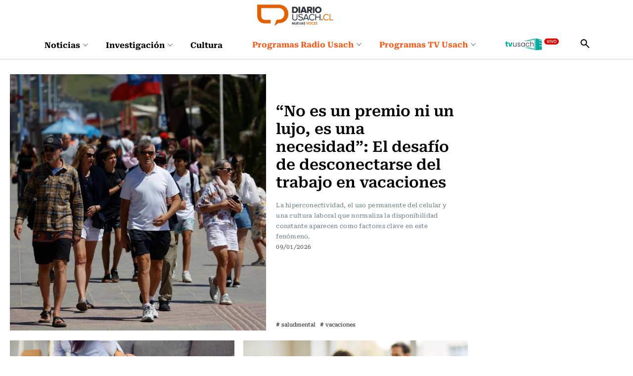

--- FILE ---
content_type: text/html; charset=utf-8
request_url: https://prontus.diariousach.cl/diario/site/tag/port/all/tagport_323_1.html
body_size: 102888
content:
<!DOCTYPE HTML>
<html lang="es-CL">
    <head>
        
        <!-- Meta tags -->
        <!-- Meta tags -->
<title>USACH</title>
<meta name="robots" content="index, follow" />
<meta http-equiv="Content-Type" content="text/html; charset=utf-8" />
<link rel="canonical" href="https://www.diariousach.cl/diario/site/tag/port/all/tagport_323_1.html">
<meta http-equiv="X-UA-Compatible" content="IE=edge">
<meta name="viewport" content="width=device-width, initial-scale=1">
<link rel="shortcut icon" href="/diario/imag/v1/favicon/favicon.ico" type="image/x-icon">
<meta name="description" content="USACH">
<meta name="author" content="USACH">
<!-- /Meta tags -->

<!-- Meta tags FB  -->
<meta property="og:title" content="USACH">
<meta property="og:description" content="USACH">
<meta property="og:type" content="article">
<meta property="og:url" content="https://www.diariousach.cl/diario/site/tag/port/all/tagport_323_1.html">
<meta property="og:image" content="">
<meta property="og:image:width" content="">
<meta property="og:image:height" content="">
<meta property="og:site_name" content="https://www.diariousach.cl" >
<!-- fin meta tags fb  -->

<!-- meta tags twitter-->
<meta property="twitter:card" content="summary_large_image" />
<meta property="twitter:title" content="USACH" />
<meta property="twitter:description" content="USACH" />
<meta property="twitter:image" content="" />
<meta property="twitter:url" content="https://www.diariousach.cl/diario/site/tag/port/all/tagport_323_1.html" />
<!-- /meta tags twitter-->
<!-- Carga Script Recaptcha -->
<script type="text/javascript" src="https://www.google.com/recaptcha/api.js?render="></script>
        <link href="/diario/css/css/main-av-1765397890-av-.css" rel="stylesheet" type="text/css">
<link href="/diario/css/css/gridpak-av-1765397890-av-.css" rel="stylesheet" type="text/css">
<link href="/diario/css/css/swiper.min-av-1765397890-av-.css" rel="stylesheet" type="text/css">
<link href="/diario/css/css/jquery.fancybox.min-av-1765397890-av-.css" rel="stylesheet" type="text/css">
<link href="/diario/css/css/marquee-av-1765397890-av-.css" rel="stylesheet" type="text/css">
<link href="/diario/css/css/articulo-av-1765397890-av-.css" rel="stylesheet" type="text/css">
<link href="/diario/css/css/estilos_vtxt-av-1765397890-av-.css" rel="stylesheet" type="text/css">
<link href="/diario/js-local/colorbox/colorbox.css" rel="stylesheet" type="text/css">

        <!--JS-->
        <script type="text/javascript"  src="/prontus/front/js-local/jquery/jquery.min-av-1765397890-av-.js"></script>
<script type="text/javascript"  src="/diario/js-local/jquery/jquery-migrate-1.2.1.min-av-1765397890-av-.js"></script>
<script type="text/javascript"  src="/diario/js-local/swiper.min-av-1765397890-av-.js"></script>

<script type="text/javascript"  src="/diario/js-local/fancybox/jquery.fancybox.min-av-1765397890-av-.js"></script>
<script type="text/javascript"  src="/diario/js-local/marquee-av-1765397890-av-.js"></script>
<script type="text/javascript"  src="/diario/js-local/jquery.matchHeight-av-1765397890-av-.js"></script>

<script type="text/javascript" src="/diario/js-local/Utiles.class-av-1765397890-av-.js"></script>
<script type="text/javascript" src="/prontus/front/js-local/MamReader.class-av-1765397890-av-.js"></script>
<script type="text/javascript" src="/diario/js-local/USACH.class-av-1765397890-av-.js"></script>

<script type="text/javascript" src="/diario/js-local/Eventos.class-av-1765397890-av-.js"></script>
<script type="text/javascript" src="/diario/js-local/_calendar-av-1765397890-av-.js"></script>

<!--INICIO Programas Audio-->
<script type="text/javascript" src="/diario/js-local/Episodes.class-av-1765397890-av-.js"></script>
<!--FIN Programas Audio-->
<script type="text/javascript" src="/diario/js-local/Programas.class-av-1765397890-av-.js"></script>
<script type="text/javascript" src="/diario/js-local/Noticias.class-av-1765397890-av-.js"></script>
<script type="text/javascript" src="/diario/js-local/MenuLinks.class-av-1765397890-av-.js"></script>

<script type="text/javascript" src="/diario/js-local/Multimedia.class-av-1765397890-av-.js"></script>
<script type="text/javascript" src="/diario/js-local/colorbox/jquery.colorbox-av-1765397890-av-.js"></script>

<script type="text/javascript" src="https://rusach2.janus.cl/player/player_live.js"></script>
<script type="text/javascript" src="/diario/js-local/cargaAjax-av-1765397890-av-.js"></script>
<!-- Formularios -->
<script type="text/javascript" src="/diario/js-local/validator-av-1765397890-av-.js"></script>
<script type="text/javascript" src="/diario/js-local/FormValidation.class-av-1765397890-av-.js"></script>
<!--/Formularios -->
<!-- Search -->
<script type="text/javascript" src="/diario/js-local/ProntusSearch.class-av-1765397890-av-.js"></script>
<script type="text/javascript" src="/diario/js-local/prontusTax-av-1765397890-av-.js"></script>
<!--/ Search -->


<script src="/diario/js-local/FontSize.class-av-1765397890-av-.js"></script>
<script src="/diario/js-local/Utiles.class-av-1765397890-av-.js"></script>
<script src="/diario/js-local/Botones.class-av-1765397890-av-.js"></script>
<script src="/diario/js-local/dtime/dtime-av-1765397890-av-.js"></script>
<!-- Inicio Prontus Player-->
<script type="text/javascript" src="https://s0.2mdn.net/instream/html5/ima3.js"></script>
<link rel="stylesheet" href="/prontus/front/prontusPlayer5/css/prontusPlayer5.min-av-1765397890-av-.css">
<script type="text/javascript" src="/prontus/front/prontusPlayer5/prontusPlayer5.min-av-1765397890-av-.js"></script>

<style>
    .prontusPlayer .prontusPlayer-buttons-auxi a img {
        width: auto;
    }
</style>

<!-- Esconder recaptcha -->
<style type="text/css">
    .grecaptcha-badge { visibility: hidden; }
</style>

<!-- FIN Prontus Player-->

<script type="text/template" id="loading_diario">
    <div class="auxi" id="loading_diario">
       <div class="load">
           <img src="/diario/imag/v1/auxi/loading.gif">
       </div>
    </div>
</script>
            <!-- admanager -->
    <input type="hidden" id="dfp_nivel"     value="interior">
    <input type="hidden" id="dfp_canal"     value="">
    <input type="hidden" id="dfp_articulo"  value="dummy">
    <!-- Inicio Setup AdManager -->
<script language="javascript" type="text/javascript">
//Captura variables desde la url para pasarlas a DFP
var getQueryString = function ( field, url ) {
    var href = url ? url : window.location.href;
    var reg = new RegExp( '[?&]' + field + '=([^&#]*)', 'i' );
    var string = reg.exec(href);
    return string ? string[1] : null;
};

//Variables de configuración del setup de DFP
var dfp_red      = '22511402828';
var dfp_sitio    = 'diariousach';
var dfp_nivel    = document.getElementById('dfp_nivel') ?document.getElementById('dfp_nivel').value:'';         // Portada, Interior o Especial
var dfp_demo     = getQueryString('demo');
var dfp_canal    = document.getElementById('dfp_canal') ?document.getElementById('dfp_canal').value:'';         // _nom_seccion1 _tax_nom_seccion o portada
var dfp_tipo     = document.getElementById('dfp_tipo') ?document.getElementById('dfp_tipo').value:'';           // portada o articulo
var dfp_articulo = document.getElementById('dfp_articulo') ?document.getElementById('dfp_articulo').value:'';   // _ts articulo o url de la portada
</script>

<script async src="https://securepubads.g.doubleclick.net/tag/js/gpt.js"></script>
<script>
    var gptadslots = [];
    var googletag = googletag || {cmd:[]};
</script>
<script>
    // móvil
    if(/Android|webOS|iPhone|iPad|iPod|BlackBerry|IEMobile|Opera Mini/i.test(navigator.userAgent) ) {
        googletag.cmd.push(function() {
            //Adslot itt declaration
            gptadslots.push(googletag.defineSlot('/' + dfp_red + '/' + dfp_sitio + '/' + dfp_nivel  + '_itt', [[1,1]], 'slot_itt')
                .addService(googletag.pubads()));
            //Adslot sticky declaration
            gptadslots.push(googletag.defineSlot('/' + dfp_red + '/' + dfp_sitio + '/' + dfp_nivel  + '_sticky', [[1,2]], 'slot_sticky')
                .addService(googletag.pubads()));
            //Adslot leaderboard01 declaration
            gptadslots.push(googletag.defineSlot('/' + dfp_red + '/' + dfp_sitio + '/' + dfp_nivel  + '_leaderboard01', [[320,50],[320,100],[300,50],[300,100]], 'slot_leaderboard01')
                .addService(googletag.pubads()));
            //Adslot leaderboard02 declaration
            gptadslots.push(googletag.defineSlot('/' + dfp_red + '/' + dfp_sitio + '/' + dfp_nivel  + '_leaderboard02', [[320,50],[320,100],[300,50],[300,100]], 'slot_leaderboard02')
                .addService(googletag.pubads()));
            //Adslot leaderboard03 declaration
            gptadslots.push(googletag.defineSlot('/' + dfp_red + '/' + dfp_sitio + '/' + dfp_nivel  + '_leaderboard03', [[320,50],[320,100],[300,50],[300,100]], 'slot_leaderboard03')
                .addService(googletag.pubads()));
            //Adslot leaderboard04 declaration
            gptadslots.push(googletag.defineSlot('/' + dfp_red + '/' + dfp_sitio + '/' + dfp_nivel  + '_leaderboard04', [[320,50],[320,100],[300,50],[300,100]], 'slot_leaderboard04')
                .addService(googletag.pubads()));
            //Adslot leaderboard05 declaration
            gptadslots.push(googletag.defineSlot('/' + dfp_red + '/' + dfp_sitio + '/' + dfp_nivel  + '_leaderboard05', [[320,50],[320,100],[300,50],[300,100]], 'slot_leaderboard05')
                .addService(googletag.pubads()));
            //Adslot leaderboard06 declaration
            gptadslots.push(googletag.defineSlot('/' + dfp_red + '/' + dfp_sitio + '/' + dfp_nivel  + '_leaderboard06', [[320,50],[320,100],[300,50],[300,100]], 'slot_leaderboard06')
                .addService(googletag.pubads()));
            //Adslot box01 declaration
            gptadslots.push(googletag.defineSlot('/' + dfp_red + '/' + dfp_sitio + '/' + dfp_nivel  + '_box01', [[300,250],[320,320]], 'slot_box01')
                .addService(googletag.pubads()));
            //Adslot box02 declaration
            gptadslots.push(googletag.defineSlot('/' + dfp_red + '/' + dfp_sitio + '/' + dfp_nivel  + '_box02', [[300,250],[320,320]], 'slot_box02')
                .addService(googletag.pubads()));
            //Adslot box03 declaration
            gptadslots.push(googletag.defineSlot('/' + dfp_red + '/' + dfp_sitio + '/' + dfp_nivel  + '_box03', [[300,250],[320,320]], 'slot_box03')
                .addService(googletag.pubads()));
            //Adslot box04 declaration
            gptadslots.push(googletag.defineSlot('/' + dfp_red + '/' + dfp_sitio + '/' + dfp_nivel  + '_box04', [[300,250],[320,320]], 'slot_box04')
                .addService(googletag.pubads()));

            googletag.pubads().enableSingleRequest();
            googletag.pubads()
                .setTargeting('DU_Demo', dfp_demo)
                .setTargeting('DU_Canal', dfp_canal)
                .setTargeting('DU_Tipo', dfp_tipo)
                .setTargeting('DU_Articulo', dfp_articulo);
            googletag.pubads().collapseEmptyDivs();
            googletag.pubads().setCentering(true);
            googletag.enableServices();
        });
    }
    //desktop
    else{
        googletag.cmd.push(function() {
            //Adslot itt declaration
            gptadslots.push(googletag.defineSlot('/' + dfp_red + '/' + dfp_sitio + '/' + dfp_nivel  + '_itt', [[1,1]], 'slot_itt')
                .addService(googletag.pubads()));
            //Adslot sticky declaration
            gptadslots.push(googletag.defineSlot('/' + dfp_red + '/' + dfp_sitio + '/' + dfp_nivel  + '_sticky', [[1,2]], 'slot_sticky')
                .addService(googletag.pubads()));
            //Adslot leaderboard01 declaration
            gptadslots.push(googletag.defineSlot('/' + dfp_red + '/' + dfp_sitio + '/' + dfp_nivel  + '_leaderboard01', [[728,90],[728,250],[970,90],[970,250]], 'slot_leaderboard01')
                .addService(googletag.pubads()));
            //Adslot leaderboard02 declaration
            gptadslots.push(googletag.defineSlot('/' + dfp_red + '/' + dfp_sitio + '/' + dfp_nivel  + '_leaderboard02', [[728,90],[728,250],[970,90],[970,250]], 'slot_leaderboard02')
                .addService(googletag.pubads()));
            //Adslot leaderboard03 declaration
            gptadslots.push(googletag.defineSlot('/' + dfp_red + '/' + dfp_sitio + '/' + dfp_nivel  + '_leaderboard03', [[728,90],[728,250],[970,90],[970,250]], 'slot_leaderboard03')
                .addService(googletag.pubads()));
            //Adslot leaderboard04 declaration
            gptadslots.push(googletag.defineSlot('/' + dfp_red + '/' + dfp_sitio + '/' + dfp_nivel  + '_leaderboard04', [[728,90],[728,250],[970,90],[970,250]], 'slot_leaderboard04')
                .addService(googletag.pubads()));
            //Adslot leaderboard05 declaration
            gptadslots.push(googletag.defineSlot('/' + dfp_red + '/' + dfp_sitio + '/' + dfp_nivel  + '_leaderboard05', [[728,90],[728,250],[970,90],[970,250]], 'slot_leaderboard05')
                .addService(googletag.pubads()));
            //Adslot leaderboard06 declaration
            gptadslots.push(googletag.defineSlot('/' + dfp_red + '/' + dfp_sitio + '/' + dfp_nivel  + '_leaderboard06', [[728,90],[728,250],[970,90],[970,250]], 'slot_leaderboard06')
                .addService(googletag.pubads()));
            //Adslot box01 declaration
            gptadslots.push(googletag.defineSlot('/' + dfp_red + '/' + dfp_sitio + '/' + dfp_nivel  + '_box01', [[300,250],[300,600]], 'slot_box01')
                .addService(googletag.pubads()));
            //Adslot box02 declaration
            gptadslots.push(googletag.defineSlot('/' + dfp_red + '/' + dfp_sitio + '/' + dfp_nivel  + '_box02', [[300,250],[300,600]], 'slot_box02')
                .addService(googletag.pubads()));
            //Adslot box03 declaration
            gptadslots.push(googletag.defineSlot('/' + dfp_red + '/' + dfp_sitio + '/' + dfp_nivel  + '_box03', [[300,250],[300,600]], 'slot_box03')
                .addService(googletag.pubads()));
            //Adslot box04 declaration
            gptadslots.push(googletag.defineSlot('/' + dfp_red + '/' + dfp_sitio + '/' + dfp_nivel  + '_box04', [[300,250],[300,600]], 'slot_box04')
                .addService(googletag.pubads()));

            googletag.pubads().enableSingleRequest();
            googletag.pubads()
                .setTargeting('DU_Demo', dfp_demo)
                .setTargeting('DU_Canal', dfp_canal)
                .setTargeting('DU_Tipo', dfp_tipo)
                .setTargeting('DU_Articulo', dfp_articulo);
            googletag.pubads().collapseEmptyDivs();
            googletag.pubads().setCentering(true);
            googletag.enableServices();
        });
    }
</script>
<!-- Fin Setup AdManager -->
    <!--/admanager -->
    </head>
    <body id="top" class="portcat ">
        <!-- saltar al contenido-->
        <div class="access1">
            <a href="#contenido-ppal" tabindex="-1">Click acá para ir directamente al contenido</a>
        </div>
        <!--HEADER-->
        <header id="header" class="header">
    <!-- menú Escritorio -->
    <div class="desktop">
         
        <div class="logo-bar">
            <div class="auxi">
                <figure class="cont-logo">
                    <a href="/" target="_top"><img src="/diario/site/artic/20250513/imag/foto_0000000120250513152000/foto_0000000220250225124044_logo-main.png" alt=""></a>
                </figure>
            </div>
        </div>
         
        <!-- navegación principal -->
        <div class="main-navbar">
            <div class="auxi">
                <!-- menú -->
                <nav class="navbar">
                    <!-- links secundarios -->
                    <ul class="cont-links">
                         
                        <li class="desp">
                            <a href="/noticias">
                                Noticias
                                
                                <figure><img src="/diario/imag/v1/icon/chevron_m_down.svg" alt=""></figure>
                                
                            </a>
                            
                            <div class="sub-menu">
                                <ul>
                                      
                                    <li><a href="/noticias/actualidad" target="_top">Actualidad</a></li>
                                        
                                    <li><a href="/noticias/salud" target="_top">Vida y Salud</a></li>
                                        
                                    <li><a href="/noticias/ciudad" target="_top">Ciudad</a></li>
                                        
                                    <li><a href="/noticias/educacion" target="_top">Educación</a></li>
                                        
                                    <li><a href="/noticias/opinion" target="_top">Opinión</a></li>
                                                          
                                </ul>
                            </div>
                            
                        </li>
                         
                        <li class="desp">
                            <a href="/investigacion">
                                Investigación
                                
                                <figure><img src="/diario/imag/v1/icon/chevron_m_down.svg" alt=""></figure>
                                
                            </a>
                            
                            <div class="sub-menu">
                                <ul>
                                      
                                    <li><a href="/investigacion/ciencia" target="_top">Ciencia</a></li>
                                        
                                    <li><a href="/investigacion/tecnologia" target="_top">Tecnología</a></li>
                                        
                                    <li><a href="/investigacion/innovacion" target="_top">Innovación</a></li>
                                                              
                                </ul>
                            </div>
                            
                        </li>
                         
                        <li class="desp">
                            <a href="/cultura">
                                Cultura
                                
                            </a>
                            
                        </li>
                        
                    </ul>
                    <ul class="cont-links">
                         
                        
                        <li class="desp link-sec">
                            <a href="/programas-radiousach">
                                Programas Radio Usach 
                                <figure><img src="/diario/imag/v1/icon/chevron_m_down.svg" alt=""></figure>
                            </a>
                            <div class="sub-menu">
                                <ul>
                                      
                                    <li><a href="/programas-radio-usach/linea-uno" target="_top">Línea Uno</a></li>
                                        
                                    <li><a href="/programas-radio-usach/enlace-usach" target="_top">Enlace Usach</a></li>
                                        
                                    <li><a href="/programas-radio-usach/all-you-need-is-lab" target="_top">All You Need Is Lab</a></li>
                                        
                                    <li><a href="/programas-radio-usach/el-alma-nacional" target="_top">El Alma Nacional</a></li>
                                        
                                    <li><a href="/programas-radio-usach/la-sociedad-de-la-ciencia" target="_top">La Sociedad de la Ciencia</a></li>
                                        
                                    <li><a href="/programas-radio-usach/frecuencia-literaria" target="_top">Frecuencia Literaria</a></li>
                                        
                                    <li><a href="/programas-radio-usach/sin-pretexto" target="_top">Sin Pretexto</a></li>
                                        
                                    <li><a href="/programas-radio-usach/ahora-jazz" target="_top">Ahora Jazz</a></li>
                                        
                                    <li><a href="/programas-radio-usach/atlas-musical-de-chile" target="_top">Atlas musical de Chile</a></li>
                                        
                                    <li><a href="/programas-radio-usach/notas-de-coleccion" target="_top">Notas de Colección</a></li>
                                        
                                    <li><a href="/programas-radio-usach/aula-en-vivo" target="_top">Aula en vivo</a></li>
                                        
                                    <li><a href="/programas-radio-usach/somos-expertas" target="_top">Somos Expertas</a></li>
                                        
                                    <li><a href="/programas-radio-usach/artes-y-oficios" target="_top">Artes y Oficios</a></li>
                                        
                                    <li><a href="/programas-radio-usach/verde-que-te-quiero-parque" target="_top">Verde que te quiero Parque</a></li>
                                        
                                    <li><a href="/programas-radio-usach/a-hora-da-saudade" target="_top">A Hora Da Saudade</a></li>
                                      
                                </ul>
                            </div>
                        </li>
                         
                         
                         
                        
                        <li class="desp link-sec">
                            <a href="/diario/site/edic/base/port/programas_stgo_tv.html">
                                Programas TV Usach 
                                <figure><img src="/diario/imag/v1/icon/chevron_m_down.svg" alt=""></figure>
                            </a>
                            <div class="sub-menu">
                                <ul>
                                      
                                    <li><a href="/programas-santiago-tv/all-you-need-is-lab" target="_top">All You Need Is Lab</a></li>
                                        
                                    <li><a href="/programas-santiago-tv/linea-uno" target="_top">Línea Uno</a></li>
                                                                
                                </ul>
                            </div>
                        </li>
                         
                         
                        
                         
                        
                        
                        <li class="link-sec-img"><a href="https://www.santiagotelevision.cl/"><img src="/diario/site/artic/20250522/imag/foto_0000000220250522154751/tvusach.svg" alt=""></a></li>
                        
                        
                        
                    </ul>
                    <div class="item-icon search-cont">
                        <!-- Barra de búsqueda -->
                        <form class="search-cont searchForm" action="/cgi-bin/prontus_search.cgi" method="get">
                            <div class="search-wrapper">
                                <div class="input-holder">
                                    <input type="hidden" name="search_prontus" value="diario">
                                    <input type="hidden" name="search_idx" value="all">
                                    <input type="hidden" name="search_tmp" value="search.html">
                                    <input type="hidden" name="search_modo" value="and">
                                    <input type="hidden" name="search_orden" value="cro">
                                    <input type="text" class="search-input" name="search_texto" value="" placeholder="Ingresa tu búsqueda">
                                    <button class="search-icon btn">
                                        <span class="ic-search"></span>
                                    </button>
                                    <!-- icono despliegue buscador -->
                                    <div class="search-icon ic">
                                        <span class="ic-search"></span>
                                    </div>
                                    <!-- FIN icono despliegue buscador -->
                            </div>
                            <!-- icono cierre buscador -->
                            <span class="close"></span>
                            <!-- FIN icono cierre buscador -->
                            </div>
                        </form>
                        <!--FIN Barra de búsqueda -->
                    </div>
                </nav>
                <!-- menú -->
            </div>
        </div>
        <!-- /navegación principal -->
    </div>
    <!-- FIN menú Escritorio -->
    <!-- menú móvil -->
    <div class="menu-responsive mobile">
         
        <figure class="cont-logo">
            <a href="/" target="_top"><img src="/diario/site/artic/20250513/imag/foto_0000000120250513152000/foto_0000000220250225124044_logo-main.png" alt=""></a>
        </figure>
         
        <input class="menu-btn" type="checkbox" id="menu-btn">
        <label class="menu-icon" for="menu-btn"><span class="navicon"></span></label>
        <nav class="menu">
            <ul>
                 
                <li class="accordionItem close">
                    <a href="/noticias" target="_top" class="">Noticias</a>
                    <a href="#" target="_top" class="main-link accordionItemHeading link ">
                        
                        <figure><img src="/diario/imag/v1/icon/chevron_m_down.svg" alt=""></figure>
                        
                    </a>
                    <ul class="accordionItemContent">
                          
                        <li><a href="/noticias/actualidad" target="_top">Actualidad</a></li>
                            
                        <li><a href="/noticias/salud" target="_top">Vida y Salud</a></li>
                            
                        <li><a href="/noticias/ciudad" target="_top">Ciudad</a></li>
                            
                        <li><a href="/noticias/educacion" target="_top">Educación</a></li>
                            
                        <li><a href="/noticias/opinion" target="_top">Opinión</a></li>
                                              
                    </ul>
                </li>
                 
                <li class="accordionItem close">
                    <a href="/investigacion" target="_top" class="">Investigación</a>
                    <a href="#" target="_top" class="main-link accordionItemHeading link ">
                        
                        <figure><img src="/diario/imag/v1/icon/chevron_m_down.svg" alt=""></figure>
                        
                    </a>
                    <ul class="accordionItemContent">
                          
                        <li><a href="/investigacion/ciencia" target="_top">Ciencia</a></li>
                            
                        <li><a href="/investigacion/tecnologia" target="_top">Tecnología</a></li>
                            
                        <li><a href="/investigacion/innovacion" target="_top">Innovación</a></li>
                                                  
                    </ul>
                </li>
                 
                <li class="accordionItem close">
                    <a href="/cultura" target="_top" class="">Cultura</a>
                    <a href="#" target="_top" class="main-link accordionItemHeading link ">
                        
                    </a>
                    <ul class="accordionItemContent">
                                                      
                    </ul>
                </li>
                
                
                
                <li class="accordionItem close">
                    <a href="/programas-radiousach" target="_top" class="link-dest">Programas Radio Usach</a>
                    
                    <a href="#" target="_top" class="main-link accordionItemHeading link ">
                        <figure><img src="/diario/imag/v1/icon/chevron_m_down.svg" alt=""></figure>
                    </a>
                    <ul class="accordionItemContent">
                          
                        <li><a href="/programas-radio-usach/linea-uno" target="_top">Línea Uno</a></li>
                            
                        <li><a href="/programas-radio-usach/enlace-usach" target="_top">Enlace Usach</a></li>
                            
                        <li><a href="/programas-radio-usach/all-you-need-is-lab" target="_top">All You Need Is Lab</a></li>
                            
                        <li><a href="/programas-radio-usach/el-alma-nacional" target="_top">El Alma Nacional</a></li>
                            
                        <li><a href="/programas-radio-usach/la-sociedad-de-la-ciencia" target="_top">La Sociedad de la Ciencia</a></li>
                            
                        <li><a href="/programas-radio-usach/frecuencia-literaria" target="_top">Frecuencia Literaria</a></li>
                            
                        <li><a href="/programas-radio-usach/sin-pretexto" target="_top">Sin Pretexto</a></li>
                            
                        <li><a href="/programas-radio-usach/ahora-jazz" target="_top">Ahora Jazz</a></li>
                            
                        <li><a href="/programas-radio-usach/atlas-musical-de-chile" target="_top">Atlas musical de Chile</a></li>
                            
                        <li><a href="/programas-radio-usach/notas-de-coleccion" target="_top">Notas de Colección</a></li>
                            
                        <li><a href="/programas-radio-usach/aula-en-vivo" target="_top">Aula en vivo</a></li>
                            
                        <li><a href="/programas-radio-usach/somos-expertas" target="_top">Somos Expertas</a></li>
                            
                        <li><a href="/programas-radio-usach/artes-y-oficios" target="_top">Artes y Oficios</a></li>
                            
                        <li><a href="/programas-radio-usach/verde-que-te-quiero-parque" target="_top">Verde que te quiero Parque</a></li>
                            
                        <li><a href="/programas-radio-usach/a-hora-da-saudade" target="_top">A Hora Da Saudade</a></li>
                          
                    </ul>
                    
                </li>
                 
                 
                
                
                <li class="accordionItem close">
                    <a href="/diario/site/edic/base/port/programas_stgo_tv.html" target="_top" class="link-dest">Programas TV Usach</a>
                    
                    <a href="#" target="_top" class="main-link accordionItemHeading link ">
                        <figure><img src="/diario/imag/v1/icon/chevron_m_down.svg" alt=""></figure>
                    </a>
                    <ul class="accordionItemContent">
                          
                        <li><a href="/programas-santiago-tv/all-you-need-is-lab" target="_top">All You Need Is Lab</a></li>
                            
                        <li><a href="/programas-santiago-tv/linea-uno" target="_top">Línea Uno</a></li>
                                                    
                    </ul>
                    
                </li>
                 
                 
                
                 
                
                
                <li class="link-sec-img"><a href="https://www.santiagotelevision.cl/"><img src="/diario/site/artic/20250522/imag/foto_0000000220250522154751/tvusach.svg" alt=""></a></li>
                
                
                
            </ul>
            <!-- barra búsqueda -->
            <div class="cont-search">
                <form action="/cgi-bin/prontus_search.cgi" class="searchForm" method="get">
                    <input type="hidden" name="search_prontus" value="diario">
                    <input type="hidden" name="search_idx" value="all">
                    <input type="hidden" name="search_tmp" value="search.html">
                    <input type="hidden" name="search_modo" value="and">
                    <input type="hidden" name="search_orden" value="cro">
                    <input type="text" class="search-input" name="search_texto" value=""  placeholder="Ingresa tu búsqueda">
                    
                    <button class="search-icon"><img src="/diario/imag/v1/icon/search-ico.svg" alt=""></button>
                </form>
            </div>
            
            <!-- FIN barra búsqueda -->
            
        </nav>
    </div>
    <!-- FIN menú móvil -->
</header>
        <!--/HEADER-->
        <!--CONTENIDO-->
        <div class="main tax" id="main" data-body_class="portcat ">
            <header class="enc-port enc-txt">
                <div class="auxi">
                                        <div class="banner-full">
                        <!-- AdSlot leaderboard01 -->
                        <div id='slot_leaderboard01'>
                            <script>
                                googletag.cmd.push(function() { googletag.display('slot_leaderboard01'); });
                            </script>
                        </div>
                        <!-- End AdSlot leaderboard01 -->
                    </div>
                    <!--breadcrumbs-->
                    

                    <!--/breadcrumbs-->
                </div>
            </header>
            <div class="auxi">
                <div class="row">
                    <div class="col xs-12 xsm-12 sm-12 md-8 lg-9 cards">
                        <div class="row div_filtro_destacados" id="div_filtro_destacados">
                            
                            
                            
                            
                            
                            <div class="col xs-12 sm-12 md-12 lg-12">
                                <div class="box-sec full box-1">
                                    <div class="img-wrap">
                                        <a href="/no-es-un-premio-ni-un-lujo-es-una-necesidad-el-desafio-de-desconectarse">
                                            
                                                <img src="/diario/site/artic/20260109/imag/foto_0000000320260109090708/Aton_672888.jpg" data-imagen_secundaria="/diario/site/artic/20260109/imag/foto_0000000220260109090708/Aton_672888.jpg" alt="">
                                                
                                                
                                        </a>
                                    </div>
                                    <div class="cont-txt">
                                        <div class="wrap-txt">
                                            
                                            
                                            <a href="" class="tag box-1">Vida y Salud</a>
                                            
                                            
                                            <h2 class="subtit"><a href="/no-es-un-premio-ni-un-lujo-es-una-necesidad-el-desafio-de-desconectarse">“No es un premio ni un lujo, es una necesidad”: El desafío de desconectarse del trabajo en vacaciones</a></h2>
                                            <p class="baj">La hiperconectividad, el uso permanente del celular y una cultura laboral que normaliza la disponibilidad constante aparecen como factores clave en este fenómeno.</p>
                                        </div>
                                        <div class="cont-extra">
                                            <p class="fecha"><img src="/diario/imag/v1/icon/ic_clock_g.svg" alt=""> 09/01/2026</p>
                                            <div class="cont-links">
                                                <nav class="cont_hashtags">
    
    <a href="/diario/site/tag/port/all/tagport_323_1.html" class="hashtag hashtag-color-1"># saludmental</a>
    
    <a href="/diario/site/tag/port/all/tagport_993_1.html" class="hashtag hashtag-color-1"># vacaciones</a>
    
</nav>
                                                <script type="application/javascript">
    var share_url = 'https://web.whatsapp.com/send?text=https://www.diariousach.cl/no-es-un-premio-ni-un-lujo-es-una-necesidad-el-desafio-de-desconectarse';
    if(/Android|webOS|iPhone|iPad|iPod|BlackBerry|IEMobile|Opera Mini/i.test(navigator.userAgent) ) {
        share_url = 'whatsapp://send?text=https://www.diariousach.cl/no-es-un-premio-ni-un-lujo-es-una-necesidad-el-desafio-de-desconectarse';
    }
</script>

<ul class="cont-social">
   <li><a href="#" onclick="Utiles.subWin('http://www.facebook.com/share.php?u=https://www.diariousach.cl/no-es-un-premio-ni-un-lujo-es-una-necesidad-el-desafio-de-desconectarse', 'compartir', 550, 350); return false;"><img src="/diario/imag/v1/icon/ic_facebook-circle_purple.svg" alt=""></a></li>
   <li><a href="#" onclick="Utiles.subWin('http://twitter.com/share?url=https://www.diariousach.cl/no-es-un-premio-ni-un-lujo-es-una-necesidad-el-desafio-de-desconectarse', 'compartir', 550, 350); return false;"><img src="/diario/imag/v1/icon/ic_twitter-circle_purple.svg" alt=""></a></li>
   <li><a href="whatsapp://send?text=/no-es-un-premio-ni-un-lujo-es-una-necesidad-el-desafio-de-desconectarse" data-action="share/whatsapp/share"><img src="/diario/imag/v1/icon/ic_whatsapp_purple.svg" alt=""></a></li>
</ul>
                                            </div>
                                        </div>
                                    </div>
                                </div>
                            </div>
                            
                            
                            
                            
                            
                            <div class="col xs-12 sm-6 md-6 lg-6">
                                <div class="box-sec box-1">
                                    <div class="img-wrap">
                                        <a href="/depresion-infantil-en-ninos-y-ninas-menores-de-15-anos-como-reconocer-la">
                                            
                                            <img src="/diario/site/artic/20251204/imag/foto_0000000420251204162415/shutterstock_1764839096.jpg" alt="">
                                            
                                            
                                        </a>
                                    </div>
                                    <div class="cont-txt">
                                        <div class="wrap-txt">
                                            
                                            
                                            <a href="" class="tag box-1">Vida y Salud</a>
                                            
                                            
                                            <h2 class="subtit"><a href="/depresion-infantil-en-ninos-y-ninas-menores-de-15-anos-como-reconocer-la">Depresión infantil en niños y niñas menores de 15 años: ¿Cómo reconocer la enfermedad y cuál será el rol del Estado en su tratamiento?</a></h2>
                                            <p class="baj">Este mes, con la publicación del nuevo decreto GES, el Ministerio de Salud dio un giro significativo en el tratamiento de salud mental infantil: la hospitalización para menores de 15 años con depresión grave será, por primera vez, una garantía explícita del Estado.</p>
                                        </div>
                                        <div class="cont-extra">
                                            <p class="fecha"><img src="/diario/imag/v1/icon/ic_clock_g.svg" alt=""> Jueves 4 de diciembre de 2025</p>
                                            <div class="cont-links">
                                                <nav class="cont_hashtags">
    
    <a href="/diario/site/tag/port/all/tagport_147_1.html" class="hashtag hashtag-color-1"># infancia</a>
    
    <a href="/diario/site/tag/port/all/tagport_323_1.html" class="hashtag hashtag-color-1"># saludmental</a>
    
</nav>
                                                <script type="application/javascript">
    var share_url = 'https://web.whatsapp.com/send?text=https://www.diariousach.cl/depresion-infantil-en-ninos-y-ninas-menores-de-15-anos-como-reconocer-la';
    if(/Android|webOS|iPhone|iPad|iPod|BlackBerry|IEMobile|Opera Mini/i.test(navigator.userAgent) ) {
        share_url = 'whatsapp://send?text=https://www.diariousach.cl/depresion-infantil-en-ninos-y-ninas-menores-de-15-anos-como-reconocer-la';
    }
</script>

<ul class="cont-social">
   <li><a href="#" onclick="Utiles.subWin('http://www.facebook.com/share.php?u=https://www.diariousach.cl/depresion-infantil-en-ninos-y-ninas-menores-de-15-anos-como-reconocer-la', 'compartir', 550, 350); return false;"><img src="/diario/imag/v1/icon/ic_facebook-circle_purple.svg" alt=""></a></li>
   <li><a href="#" onclick="Utiles.subWin('http://twitter.com/share?url=https://www.diariousach.cl/depresion-infantil-en-ninos-y-ninas-menores-de-15-anos-como-reconocer-la', 'compartir', 550, 350); return false;"><img src="/diario/imag/v1/icon/ic_twitter-circle_purple.svg" alt=""></a></li>
   <li><a href="whatsapp://send?text=/depresion-infantil-en-ninos-y-ninas-menores-de-15-anos-como-reconocer-la" data-action="share/whatsapp/share"><img src="/diario/imag/v1/icon/ic_whatsapp_purple.svg" alt=""></a></li>
</ul>
                                            </div>
                                        </div>
                                    </div>
                                </div>
                            </div>
                            
                            
                            
                            
                            
                            <div class="col xs-12 sm-6 md-6 lg-6">
                                <div class="box-sec box-1">
                                    <div class="img-wrap">
                                        <a href="/salud-mental-de-las-y-los-profesores-60-sufre-desgaste-emocional-que">
                                            
                                            <img src="/diario/site/artic/20251105/imag/foto_0000000420251105152318/1_8.jpg" alt="">
                                            
                                            
                                        </a>
                                    </div>
                                    <div class="cont-txt">
                                        <div class="wrap-txt">
                                            
                                            
                                            <a href="" class="tag box-1">Educación</a>
                                            
                                            
                                            <h2 class="subtit"><a href="/salud-mental-de-las-y-los-profesores-60-sufre-desgaste-emocional-que">Salud mental de las y los profesores: 60% sufre desgaste emocional que afecta la educación</a></h2>
                                            <p class="baj">Largas jornadas laborales, demandas administrativas, presión social y escaso reconocimiento institucional han convertido la enseñanza en una profesión de alto desgaste emocional.</p>
                                        </div>
                                        <div class="cont-extra">
                                            <p class="fecha"><img src="/diario/imag/v1/icon/ic_clock_g.svg" alt=""> Miércoles 5 de noviembre de 2025</p>
                                            <div class="cont-links">
                                                <nav class="cont_hashtags">
    
    <a href="/diario/site/tag/port/all/tagport_207_1.html" class="hashtag hashtag-color-1"># educación</a>
    
    <a href="/diario/site/tag/port/all/tagport_323_1.html" class="hashtag hashtag-color-1"># saludmental</a>
    
</nav>
                                                <script type="application/javascript">
    var share_url = 'https://web.whatsapp.com/send?text=https://www.diariousach.cl/salud-mental-de-las-y-los-profesores-60-sufre-desgaste-emocional-que';
    if(/Android|webOS|iPhone|iPad|iPod|BlackBerry|IEMobile|Opera Mini/i.test(navigator.userAgent) ) {
        share_url = 'whatsapp://send?text=https://www.diariousach.cl/salud-mental-de-las-y-los-profesores-60-sufre-desgaste-emocional-que';
    }
</script>

<ul class="cont-social">
   <li><a href="#" onclick="Utiles.subWin('http://www.facebook.com/share.php?u=https://www.diariousach.cl/salud-mental-de-las-y-los-profesores-60-sufre-desgaste-emocional-que', 'compartir', 550, 350); return false;"><img src="/diario/imag/v1/icon/ic_facebook-circle_purple.svg" alt=""></a></li>
   <li><a href="#" onclick="Utiles.subWin('http://twitter.com/share?url=https://www.diariousach.cl/salud-mental-de-las-y-los-profesores-60-sufre-desgaste-emocional-que', 'compartir', 550, 350); return false;"><img src="/diario/imag/v1/icon/ic_twitter-circle_purple.svg" alt=""></a></li>
   <li><a href="whatsapp://send?text=/salud-mental-de-las-y-los-profesores-60-sufre-desgaste-emocional-que" data-action="share/whatsapp/share"><img src="/diario/imag/v1/icon/ic_whatsapp_purple.svg" alt=""></a></li>
</ul>
                                            </div>
                                        </div>
                                    </div>
                                </div>
                            </div>
                            
                            
                            
                            
                            
                            <div class="col xs-12 sm-6 md-6 lg-6">
                                <div class="box-sec box-1">
                                    <div class="img-wrap">
                                        <a href="/consultas-al-chat-de-prevencion-del-suicidio-quedate-suben-70-en">
                                            
                                            <img src="/diario/site/artic/20251010/imag/foto_0000000220251010092206/Salud-mental.jpg" alt="">
                                            
                                            
                                        </a>
                                    </div>
                                    <div class="cont-txt">
                                        <div class="wrap-txt">
                                            
                                            
                                            <a href="" class="tag box-1">Vida y Salud</a>
                                            
                                            
                                            <h2 class="subtit"><a href="/consultas-al-chat-de-prevencion-del-suicidio-quedate-suben-70-en">Consultas al chat de prevención del suicidio “Quédate” suben 70% en septiembre</a></h2>
                                            <p class="baj">El alza coincide con la llamada “Primavera gris”, periodo del año en que suelen incrementarse los cuadros de depresión, ansiedad y conductas suicidas durante la transición del invierno a la primavera.</p>
                                        </div>
                                        <div class="cont-extra">
                                            <p class="fecha"><img src="/diario/imag/v1/icon/ic_clock_g.svg" alt=""> Viernes 10 de octubre de 2025</p>
                                            <div class="cont-links">
                                                <nav class="cont_hashtags">
    
    <a href="/diario/site/tag/port/all/tagport_323_1.html" class="hashtag hashtag-color-1"># saludmental</a>
    
</nav>
                                                <script type="application/javascript">
    var share_url = 'https://web.whatsapp.com/send?text=https://www.diariousach.cl/consultas-al-chat-de-prevencion-del-suicidio-quedate-suben-70-en';
    if(/Android|webOS|iPhone|iPad|iPod|BlackBerry|IEMobile|Opera Mini/i.test(navigator.userAgent) ) {
        share_url = 'whatsapp://send?text=https://www.diariousach.cl/consultas-al-chat-de-prevencion-del-suicidio-quedate-suben-70-en';
    }
</script>

<ul class="cont-social">
   <li><a href="#" onclick="Utiles.subWin('http://www.facebook.com/share.php?u=https://www.diariousach.cl/consultas-al-chat-de-prevencion-del-suicidio-quedate-suben-70-en', 'compartir', 550, 350); return false;"><img src="/diario/imag/v1/icon/ic_facebook-circle_purple.svg" alt=""></a></li>
   <li><a href="#" onclick="Utiles.subWin('http://twitter.com/share?url=https://www.diariousach.cl/consultas-al-chat-de-prevencion-del-suicidio-quedate-suben-70-en', 'compartir', 550, 350); return false;"><img src="/diario/imag/v1/icon/ic_twitter-circle_purple.svg" alt=""></a></li>
   <li><a href="whatsapp://send?text=/consultas-al-chat-de-prevencion-del-suicidio-quedate-suben-70-en" data-action="share/whatsapp/share"><img src="/diario/imag/v1/icon/ic_whatsapp_purple.svg" alt=""></a></li>
</ul>
                                            </div>
                                        </div>
                                    </div>
                                </div>
                            </div>
                            
                            
                            
                            
                            
                            <div class="col xs-12 sm-6 md-6 lg-6">
                                <div class="box-sec box-1">
                                    <div class="img-wrap">
                                        <a href="/psicologo-por-rebaja-presupuestaria-a-programa-de-la-junaeb-es-un">
                                            
                                            <img src="/diario/site/artic/20251006/imag/foto_0000000220251006171226/06.10.2025_foto_escolares.jpeg" alt="">
                                            
                                            
                                        </a>
                                    </div>
                                    <div class="cont-txt">
                                        <div class="wrap-txt">
                                            
                                            
                                            <a href="" class="tag box-1">Educación</a>
                                            
                                            
                                            <h2 class="subtit"><a href="/psicologo-por-rebaja-presupuestaria-a-programa-de-la-junaeb-es-un">Psicólogo por rebaja presupuestaria a programa de la JUNAEB: “Es un retroceso en políticas de salud mental a nivel país”</a></h2>
                                            <p class="baj">Según el académico de la Escuela de Psicología de la Universidad de Santiago, Doctor Rodrigo Rojas, más de 95 mil estudiantes quedarán sin apoyo en 400 escuelas, “justo cuando más del 60% de los niños reportan síntomas de depresión o ansiedad tras la pandemia”.</p>
                                        </div>
                                        <div class="cont-extra">
                                            <p class="fecha"><img src="/diario/imag/v1/icon/ic_clock_g.svg" alt=""> Lunes 6 de octubre de 2025</p>
                                            <div class="cont-links">
                                                <nav class="cont_hashtags">
    
    <a href="/diario/site/tag/port/all/tagport_207_1.html" class="hashtag hashtag-color-1"># educación</a>
    
    <a href="/diario/site/tag/port/all/tagport_323_1.html" class="hashtag hashtag-color-1"># saludmental</a>
    
</nav>
                                                <script type="application/javascript">
    var share_url = 'https://web.whatsapp.com/send?text=https://www.diariousach.cl/psicologo-por-rebaja-presupuestaria-a-programa-de-la-junaeb-es-un';
    if(/Android|webOS|iPhone|iPad|iPod|BlackBerry|IEMobile|Opera Mini/i.test(navigator.userAgent) ) {
        share_url = 'whatsapp://send?text=https://www.diariousach.cl/psicologo-por-rebaja-presupuestaria-a-programa-de-la-junaeb-es-un';
    }
</script>

<ul class="cont-social">
   <li><a href="#" onclick="Utiles.subWin('http://www.facebook.com/share.php?u=https://www.diariousach.cl/psicologo-por-rebaja-presupuestaria-a-programa-de-la-junaeb-es-un', 'compartir', 550, 350); return false;"><img src="/diario/imag/v1/icon/ic_facebook-circle_purple.svg" alt=""></a></li>
   <li><a href="#" onclick="Utiles.subWin('http://twitter.com/share?url=https://www.diariousach.cl/psicologo-por-rebaja-presupuestaria-a-programa-de-la-junaeb-es-un', 'compartir', 550, 350); return false;"><img src="/diario/imag/v1/icon/ic_twitter-circle_purple.svg" alt=""></a></li>
   <li><a href="whatsapp://send?text=/psicologo-por-rebaja-presupuestaria-a-programa-de-la-junaeb-es-un" data-action="share/whatsapp/share"><img src="/diario/imag/v1/icon/ic_whatsapp_purple.svg" alt=""></a></li>
</ul>
                                            </div>
                                        </div>
                                    </div>
                                </div>
                            </div>
                            
                            
                            
                            
                            
                            <div class="col xs-12 sm-6 md-6 lg-6">
                                <div class="box-sec box-1">
                                    <div class="img-wrap">
                                        <a href="/presidente-de-fesimetro-y-crisis-de-salud-mental-por-cada-suicidio-los">
                                            
                                            <img src="/diario/site/artic/20250929/imag/foto_0000000220250929101739/Aton_1022537.jpg" alt="">
                                            
                                            
                                        </a>
                                    </div>
                                    <div class="cont-txt">
                                        <div class="wrap-txt">
                                            
                                            
                                            <a href="" class="tag box-1">Actualidad</a>
                                            
                                            
                                            <h2 class="subtit"><a href="/presidente-de-fesimetro-y-crisis-de-salud-mental-por-cada-suicidio-los">Presidente de FesiMetro y crisis de salud mental: “Por cada suicidio, los trabajadores y trabajadoras del Metro evitamos cuatro”</a></h2>
                                            <p class="baj">Eric Campos detalló el protocolo que existe al interior de la empresa de transporte para ir en ayuda de los y las trabajadores que se ven expuestos a este tipo de incidencias. “Nadie está preparado para un suicidio, eso tiene un impacto, principalmente en los conductores", comentó.</p>
                                        </div>
                                        <div class="cont-extra">
                                            <p class="fecha"><img src="/diario/imag/v1/icon/ic_clock_g.svg" alt=""> Lunes 29 de septiembre de 2025</p>
                                            <div class="cont-links">
                                                <nav class="cont_hashtags">
    
    <a href="/diario/site/tag/port/all/tagport_612_1.html" class="hashtag hashtag-color-1"># Metro</a>
    
    <a href="/diario/site/tag/port/all/tagport_323_1.html" class="hashtag hashtag-color-1"># saludmental</a>
    
</nav>
                                                <script type="application/javascript">
    var share_url = 'https://web.whatsapp.com/send?text=https://www.diariousach.cl/presidente-de-fesimetro-y-crisis-de-salud-mental-por-cada-suicidio-los';
    if(/Android|webOS|iPhone|iPad|iPod|BlackBerry|IEMobile|Opera Mini/i.test(navigator.userAgent) ) {
        share_url = 'whatsapp://send?text=https://www.diariousach.cl/presidente-de-fesimetro-y-crisis-de-salud-mental-por-cada-suicidio-los';
    }
</script>

<ul class="cont-social">
   <li><a href="#" onclick="Utiles.subWin('http://www.facebook.com/share.php?u=https://www.diariousach.cl/presidente-de-fesimetro-y-crisis-de-salud-mental-por-cada-suicidio-los', 'compartir', 550, 350); return false;"><img src="/diario/imag/v1/icon/ic_facebook-circle_purple.svg" alt=""></a></li>
   <li><a href="#" onclick="Utiles.subWin('http://twitter.com/share?url=https://www.diariousach.cl/presidente-de-fesimetro-y-crisis-de-salud-mental-por-cada-suicidio-los', 'compartir', 550, 350); return false;"><img src="/diario/imag/v1/icon/ic_twitter-circle_purple.svg" alt=""></a></li>
   <li><a href="whatsapp://send?text=/presidente-de-fesimetro-y-crisis-de-salud-mental-por-cada-suicidio-los" data-action="share/whatsapp/share"><img src="/diario/imag/v1/icon/ic_whatsapp_purple.svg" alt=""></a></li>
</ul>
                                            </div>
                                        </div>
                                    </div>
                                </div>
                            </div>
                            
                            
                            
                            
                            
                            <div class="col xs-12 sm-6 md-6 lg-6">
                                <div class="box-sec box-1">
                                    <div class="img-wrap">
                                        <a href="/actualidad/nacional/mas-vida-personal-y-descanso-estudio-revela-efectos-positivos-de-la-ley-de">
                                            
                                            <img src="/diario/site/artic/20250926/imag/foto_0000000420250926092418/Aton_895148.jpg" alt="">
                                            
                                            
                                        </a>
                                    </div>
                                    <div class="cont-txt">
                                        <div class="wrap-txt">
                                            
                                            
                                            <a href="" class="tag box-1">Actualidad</a>
                                            
                                            
                                            <h2 class="subtit"><a href="/actualidad/nacional/mas-vida-personal-y-descanso-estudio-revela-efectos-positivos-de-la-ley-de">Más vida personal y descanso: Estudio revela efectos positivos de la Ley de 40 horas en Chile</a></h2>
                                            <p class="baj">De acuerdo con los resultados, 6 de cada 10 trabajadores (64%) asegura que la disminución de la jornada ha tenido un efecto positivo en su vida personal.</p>
                                        </div>
                                        <div class="cont-extra">
                                            <p class="fecha"><img src="/diario/imag/v1/icon/ic_clock_g.svg" alt=""> Viernes 26 de septiembre de 2025</p>
                                            <div class="cont-links">
                                                <nav class="cont_hashtags">
    
    <a href="/diario/site/tag/port/all/tagport_323_1.html" class="hashtag hashtag-color-1"># saludmental</a>
    
</nav>
                                                <script type="application/javascript">
    var share_url = 'https://web.whatsapp.com/send?text=https://www.diariousach.cl/actualidad/nacional/mas-vida-personal-y-descanso-estudio-revela-efectos-positivos-de-la-ley-de';
    if(/Android|webOS|iPhone|iPad|iPod|BlackBerry|IEMobile|Opera Mini/i.test(navigator.userAgent) ) {
        share_url = 'whatsapp://send?text=https://www.diariousach.cl/actualidad/nacional/mas-vida-personal-y-descanso-estudio-revela-efectos-positivos-de-la-ley-de';
    }
</script>

<ul class="cont-social">
   <li><a href="#" onclick="Utiles.subWin('http://www.facebook.com/share.php?u=https://www.diariousach.cl/actualidad/nacional/mas-vida-personal-y-descanso-estudio-revela-efectos-positivos-de-la-ley-de', 'compartir', 550, 350); return false;"><img src="/diario/imag/v1/icon/ic_facebook-circle_purple.svg" alt=""></a></li>
   <li><a href="#" onclick="Utiles.subWin('http://twitter.com/share?url=https://www.diariousach.cl/actualidad/nacional/mas-vida-personal-y-descanso-estudio-revela-efectos-positivos-de-la-ley-de', 'compartir', 550, 350); return false;"><img src="/diario/imag/v1/icon/ic_twitter-circle_purple.svg" alt=""></a></li>
   <li><a href="whatsapp://send?text=/actualidad/nacional/mas-vida-personal-y-descanso-estudio-revela-efectos-positivos-de-la-ley-de" data-action="share/whatsapp/share"><img src="/diario/imag/v1/icon/ic_whatsapp_purple.svg" alt=""></a></li>
</ul>
                                            </div>
                                        </div>
                                    </div>
                                </div>
                            </div>
                            
                            
                            
                            
                            
                            <div class="col xs-12 sm-6 md-6 lg-6">
                                <div class="box-sec box-1">
                                    <div class="img-wrap">
                                        <a href="/suicidios-en-el-metro-como-la-estacionalidad-afecta-la-salud-mental-y-que">
                                            
                                            <img src="/diario/site/artic/20250925/imag/foto_0000000720250925165835/Aton_1022541.jpg" alt="">
                                            
                                            
                                        </a>
                                    </div>
                                    <div class="cont-txt">
                                        <div class="wrap-txt">
                                            
                                            
                                            <a href="" class="tag box-1">Vida y Salud</a>
                                            
                                            
                                            <h2 class="subtit"><a href="/suicidios-en-el-metro-como-la-estacionalidad-afecta-la-salud-mental-y-que">Suicidios en el Metro: Cómo la estacionalidad afecta la salud mental y qué acciones preventivas se pueden tomar</a></h2>
                                            <p class="baj">Isabel Puga, psicóloga del Centro de Salud de la Universidad de Santiago (Usach), abordó la relación de la llegada de la primavera con el aumento de los casos y profundizó en las razones que llevan a que personas decidan atentar contra su vida en el sistema de transporte.</p>
                                        </div>
                                        <div class="cont-extra">
                                            <p class="fecha"><img src="/diario/imag/v1/icon/ic_clock_g.svg" alt=""> Jueves 25 de septiembre de 2025</p>
                                            <div class="cont-links">
                                                <nav class="cont_hashtags">
    
    <a href="/diario/site/tag/port/all/tagport_612_1.html" class="hashtag hashtag-color-1"># Metro</a>
    
    <a href="/diario/site/tag/port/all/tagport_323_1.html" class="hashtag hashtag-color-1"># saludmental</a>
    
</nav>
                                                <script type="application/javascript">
    var share_url = 'https://web.whatsapp.com/send?text=https://www.diariousach.cl/suicidios-en-el-metro-como-la-estacionalidad-afecta-la-salud-mental-y-que';
    if(/Android|webOS|iPhone|iPad|iPod|BlackBerry|IEMobile|Opera Mini/i.test(navigator.userAgent) ) {
        share_url = 'whatsapp://send?text=https://www.diariousach.cl/suicidios-en-el-metro-como-la-estacionalidad-afecta-la-salud-mental-y-que';
    }
</script>

<ul class="cont-social">
   <li><a href="#" onclick="Utiles.subWin('http://www.facebook.com/share.php?u=https://www.diariousach.cl/suicidios-en-el-metro-como-la-estacionalidad-afecta-la-salud-mental-y-que', 'compartir', 550, 350); return false;"><img src="/diario/imag/v1/icon/ic_facebook-circle_purple.svg" alt=""></a></li>
   <li><a href="#" onclick="Utiles.subWin('http://twitter.com/share?url=https://www.diariousach.cl/suicidios-en-el-metro-como-la-estacionalidad-afecta-la-salud-mental-y-que', 'compartir', 550, 350); return false;"><img src="/diario/imag/v1/icon/ic_twitter-circle_purple.svg" alt=""></a></li>
   <li><a href="whatsapp://send?text=/suicidios-en-el-metro-como-la-estacionalidad-afecta-la-salud-mental-y-que" data-action="share/whatsapp/share"><img src="/diario/imag/v1/icon/ic_whatsapp_purple.svg" alt=""></a></li>
</ul>
                                            </div>
                                        </div>
                                    </div>
                                </div>
                            </div>
                            
                            
                            
                            
                            
                            <div class="col xs-12 sm-6 md-6 lg-6">
                                <div class="box-sec box-1">
                                    <div class="img-wrap">
                                        <a href="/primavera-gris-los-efectos-que-puede-tener-el-cambio-de-estacion-en-la">
                                            
                                            <img src="/diario/site/artic/20250903/imag/foto_0000001220250903110000/salud_mental_y_primavera.png" alt="">
                                            
                                            
                                        </a>
                                    </div>
                                    <div class="cont-txt">
                                        <div class="wrap-txt">
                                            
                                            
                                            <a href="" class="tag box-1">Vida y Salud</a>
                                            
                                            
                                            <h2 class="subtit"><a href="/primavera-gris-los-efectos-que-puede-tener-el-cambio-de-estacion-en-la">"Primavera gris": Los efectos que puede tener un cambio de estación en la salud mental de las personas</a></h2>
                                            <p class="baj">Sentirse desesperanzado, deprimido o de mal humor gran parte del día son algunas de las manifestaciones que experimentan quienes se ven afectados por esta situación. Sergio González, psicólogo Usach, abordó este tema y reveló como tratarlos.</p>
                                        </div>
                                        <div class="cont-extra">
                                            <p class="fecha"><img src="/diario/imag/v1/icon/ic_clock_g.svg" alt=""> Miércoles 3 de septiembre de 2025</p>
                                            <div class="cont-links">
                                                <nav class="cont_hashtags">
    
    <a href="/diario/site/tag/port/all/tagport_323_1.html" class="hashtag hashtag-color-1"># saludmental</a>
    
    <a href="/diario/site/tag/port/all/tagport_1496_1.html" class="hashtag hashtag-color-1"># Depresión</a>
    
</nav>
                                                <script type="application/javascript">
    var share_url = 'https://web.whatsapp.com/send?text=https://www.diariousach.cl/primavera-gris-los-efectos-que-puede-tener-el-cambio-de-estacion-en-la';
    if(/Android|webOS|iPhone|iPad|iPod|BlackBerry|IEMobile|Opera Mini/i.test(navigator.userAgent) ) {
        share_url = 'whatsapp://send?text=https://www.diariousach.cl/primavera-gris-los-efectos-que-puede-tener-el-cambio-de-estacion-en-la';
    }
</script>

<ul class="cont-social">
   <li><a href="#" onclick="Utiles.subWin('http://www.facebook.com/share.php?u=https://www.diariousach.cl/primavera-gris-los-efectos-que-puede-tener-el-cambio-de-estacion-en-la', 'compartir', 550, 350); return false;"><img src="/diario/imag/v1/icon/ic_facebook-circle_purple.svg" alt=""></a></li>
   <li><a href="#" onclick="Utiles.subWin('http://twitter.com/share?url=https://www.diariousach.cl/primavera-gris-los-efectos-que-puede-tener-el-cambio-de-estacion-en-la', 'compartir', 550, 350); return false;"><img src="/diario/imag/v1/icon/ic_twitter-circle_purple.svg" alt=""></a></li>
   <li><a href="whatsapp://send?text=/primavera-gris-los-efectos-que-puede-tener-el-cambio-de-estacion-en-la" data-action="share/whatsapp/share"><img src="/diario/imag/v1/icon/ic_whatsapp_purple.svg" alt=""></a></li>
</ul>
                                            </div>
                                        </div>
                                    </div>
                                </div>
                            </div>
                            
                            
                            
                            
                            
                            <div class="col xs-12 sm-6 md-6 lg-6">
                                <div class="box-sec box-1">
                                    <div class="img-wrap">
                                        <a href="/estudio-revelo-que-8-de-cada-10-estudiantes-universitarios-presentan">
                                            
                                            <img src="/diario/site/artic/20250717/imag/foto_0000000320250717152719/shutterstock_2453760113.jpg" alt="">
                                            
                                            
                                        </a>
                                    </div>
                                    <div class="cont-txt">
                                        <div class="wrap-txt">
                                            
                                            
                                            <a href="" class="tag box-1">Educación</a>
                                            
                                            
                                            <h2 class="subtit"><a href="/estudio-revelo-que-8-de-cada-10-estudiantes-universitarios-presentan">Estudio reveló que 8 de cada 10 estudiantes universitarios presentan niveles altos de estrés</a></h2>
                                            <p class="baj">El estudio señaló que las mujeres y personas de otros géneros reportan mayores niveles de estrés que los hombres.</p>
                                        </div>
                                        <div class="cont-extra">
                                            <p class="fecha"><img src="/diario/imag/v1/icon/ic_clock_g.svg" alt=""> Jueves 17 de julio de 2025</p>
                                            <div class="cont-links">
                                                <nav class="cont_hashtags">
    
    <a href="/diario/site/tag/port/all/tagport_962_1.html" class="hashtag hashtag-color-1"># Universidades</a>
    
    <a href="/diario/site/tag/port/all/tagport_323_1.html" class="hashtag hashtag-color-1"># saludmental</a>
    
</nav>
                                                <script type="application/javascript">
    var share_url = 'https://web.whatsapp.com/send?text=https://www.diariousach.cl/estudio-revelo-que-8-de-cada-10-estudiantes-universitarios-presentan';
    if(/Android|webOS|iPhone|iPad|iPod|BlackBerry|IEMobile|Opera Mini/i.test(navigator.userAgent) ) {
        share_url = 'whatsapp://send?text=https://www.diariousach.cl/estudio-revelo-que-8-de-cada-10-estudiantes-universitarios-presentan';
    }
</script>

<ul class="cont-social">
   <li><a href="#" onclick="Utiles.subWin('http://www.facebook.com/share.php?u=https://www.diariousach.cl/estudio-revelo-que-8-de-cada-10-estudiantes-universitarios-presentan', 'compartir', 550, 350); return false;"><img src="/diario/imag/v1/icon/ic_facebook-circle_purple.svg" alt=""></a></li>
   <li><a href="#" onclick="Utiles.subWin('http://twitter.com/share?url=https://www.diariousach.cl/estudio-revelo-que-8-de-cada-10-estudiantes-universitarios-presentan', 'compartir', 550, 350); return false;"><img src="/diario/imag/v1/icon/ic_twitter-circle_purple.svg" alt=""></a></li>
   <li><a href="whatsapp://send?text=/estudio-revelo-que-8-de-cada-10-estudiantes-universitarios-presentan" data-action="share/whatsapp/share"><img src="/diario/imag/v1/icon/ic_whatsapp_purple.svg" alt=""></a></li>
</ul>
                                            </div>
                                        </div>
                                    </div>
                                </div>
                            </div>
                            
                            
                            
                            
                            
                            <div class="col xs-12 sm-6 md-6 lg-6">
                                <div class="box-sec box-1">
                                    <div class="img-wrap">
                                        <a href="/salud-mental-en-personas-de-30-anos-uno-de-cada-cuatro-asegura-sentirse">
                                            
                                            <img src="/diario/site/artic/20250612/imag/foto_0000000220250612115949/2.png" alt="">
                                            
                                            
                                        </a>
                                    </div>
                                    <div class="cont-txt">
                                        <div class="wrap-txt">
                                            
                                            
                                            <a href="" class="tag box-1">Vida y Salud</a>
                                            
                                            
                                            <h2 class="subtit"><a href="/salud-mental-en-personas-de-30-anos-uno-de-cada-cuatro-asegura-sentirse">Salud mental en personas de 30 años: Los factores que explican que uno de cada cuatro asegure “sentirse solo”</a></h2>
                                            <p class="baj">Según los expertos, los factores que podrían explicar el aumento de ese sentimiento entre los “treintañeros” son múltiples. Entre ellos se destacan las extensas jornadas laborales, el poco tejido comunitario que se crea al estar tan ocupados en el trabajo y la “virtualización” de las relaciones humanas.</p>
                                        </div>
                                        <div class="cont-extra">
                                            <p class="fecha"><img src="/diario/imag/v1/icon/ic_clock_g.svg" alt=""> Jueves 12 de junio de 2025</p>
                                            <div class="cont-links">
                                                <nav class="cont_hashtags">
    
    <a href="/diario/site/tag/port/all/tagport_323_1.html" class="hashtag hashtag-color-1"># saludmental</a>
    
</nav>
                                                <script type="application/javascript">
    var share_url = 'https://web.whatsapp.com/send?text=https://www.diariousach.cl/salud-mental-en-personas-de-30-anos-uno-de-cada-cuatro-asegura-sentirse';
    if(/Android|webOS|iPhone|iPad|iPod|BlackBerry|IEMobile|Opera Mini/i.test(navigator.userAgent) ) {
        share_url = 'whatsapp://send?text=https://www.diariousach.cl/salud-mental-en-personas-de-30-anos-uno-de-cada-cuatro-asegura-sentirse';
    }
</script>

<ul class="cont-social">
   <li><a href="#" onclick="Utiles.subWin('http://www.facebook.com/share.php?u=https://www.diariousach.cl/salud-mental-en-personas-de-30-anos-uno-de-cada-cuatro-asegura-sentirse', 'compartir', 550, 350); return false;"><img src="/diario/imag/v1/icon/ic_facebook-circle_purple.svg" alt=""></a></li>
   <li><a href="#" onclick="Utiles.subWin('http://twitter.com/share?url=https://www.diariousach.cl/salud-mental-en-personas-de-30-anos-uno-de-cada-cuatro-asegura-sentirse', 'compartir', 550, 350); return false;"><img src="/diario/imag/v1/icon/ic_twitter-circle_purple.svg" alt=""></a></li>
   <li><a href="whatsapp://send?text=/salud-mental-en-personas-de-30-anos-uno-de-cada-cuatro-asegura-sentirse" data-action="share/whatsapp/share"><img src="/diario/imag/v1/icon/ic_whatsapp_purple.svg" alt=""></a></li>
</ul>
                                            </div>
                                        </div>
                                    </div>
                                </div>
                            </div>
                            
                            
                            
                            
                            
                            <div class="col xs-12 sm-6 md-6 lg-6">
                                <div class="box-sec box-1">
                                    <div class="img-wrap">
                                        <a href="/primer-ano-de-universidad-los-retos-que-van-mas-alla-de-lo-academico">
                                            
                                            <img src="/diario/site/artic/20250311/imag/foto_0000000620250311110103/Primer_ano_de_universidad.png" alt="">
                                            
                                            
                                        </a>
                                    </div>
                                    <div class="cont-txt">
                                        <div class="wrap-txt">
                                            
                                            
                                            <a href="" class="tag box-1">Educación</a>
                                            
                                            
                                            <h2 class="subtit"><a href="/primer-ano-de-universidad-los-retos-que-van-mas-alla-de-lo-academico">Primer año de universidad: ¿Cómo llevar los retos que van más allá de lo académico?</a></h2>
                                            <p class="baj">Entre los nuevos aprendizajes que implica iniciar la educación superior se incluyen cambios en la independencia, las relaciones sociales y la gestión del tiempo.</p>
                                        </div>
                                        <div class="cont-extra">
                                            <p class="fecha"><img src="/diario/imag/v1/icon/ic_clock_g.svg" alt=""> Martes 11 de marzo de 2025</p>
                                            <div class="cont-links">
                                                <nav class="cont_hashtags">
    
    <a href="/diario/site/tag/port/all/tagport_1285_1.html" class="hashtag hashtag-color-1"># Educación Superior</a>
    
    <a href="/diario/site/tag/port/all/tagport_323_1.html" class="hashtag hashtag-color-1"># saludmental</a>
    
</nav>
                                                <script type="application/javascript">
    var share_url = 'https://web.whatsapp.com/send?text=https://www.diariousach.cl/primer-ano-de-universidad-los-retos-que-van-mas-alla-de-lo-academico';
    if(/Android|webOS|iPhone|iPad|iPod|BlackBerry|IEMobile|Opera Mini/i.test(navigator.userAgent) ) {
        share_url = 'whatsapp://send?text=https://www.diariousach.cl/primer-ano-de-universidad-los-retos-que-van-mas-alla-de-lo-academico';
    }
</script>

<ul class="cont-social">
   <li><a href="#" onclick="Utiles.subWin('http://www.facebook.com/share.php?u=https://www.diariousach.cl/primer-ano-de-universidad-los-retos-que-van-mas-alla-de-lo-academico', 'compartir', 550, 350); return false;"><img src="/diario/imag/v1/icon/ic_facebook-circle_purple.svg" alt=""></a></li>
   <li><a href="#" onclick="Utiles.subWin('http://twitter.com/share?url=https://www.diariousach.cl/primer-ano-de-universidad-los-retos-que-van-mas-alla-de-lo-academico', 'compartir', 550, 350); return false;"><img src="/diario/imag/v1/icon/ic_twitter-circle_purple.svg" alt=""></a></li>
   <li><a href="whatsapp://send?text=/primer-ano-de-universidad-los-retos-que-van-mas-alla-de-lo-academico" data-action="share/whatsapp/share"><img src="/diario/imag/v1/icon/ic_whatsapp_purple.svg" alt=""></a></li>
</ul>
                                            </div>
                                        </div>
                                    </div>
                                </div>
                            </div>
                            
                            
                            
                            
                            
                            <div class="col xs-12 sm-6 md-6 lg-6">
                                <div class="box-sec box-1">
                                    <div class="img-wrap">
                                        <a href="/estudio-indica-que-reducir-el-uso-del-celular-a-dos-horas-mejora-la-salud">
                                            
                                            <img src="/diario/site/artic/20250305/imag/foto_0000001020250305162651/ahora_sii.png" alt="">
                                            
                                            
                                        </a>
                                    </div>
                                    <div class="cont-txt">
                                        <div class="wrap-txt">
                                            
                                            
                                            <a href="" class="tag box-1">Vida y Salud</a>
                                            
                                            
                                            <h2 class="subtit"><a href="/estudio-indica-que-reducir-el-uso-del-celular-a-dos-horas-mejora-la-salud">Estudio indica que reducir el uso del celular a dos horas mejora la salud mental</a></h2>
                                            <p class="baj">Una investigación realizada por una universidad austriaca comprobó que, con menos exposición a los teléfonos, las personas disminuyen índices relacionados a la depresión. Los académicos de la Usach, Rodrigo Rojas-Andrade y Dante Castillo analizan los beneficios que da un uso regulado de los stmarphones.</p>
                                        </div>
                                        <div class="cont-extra">
                                            <p class="fecha"><img src="/diario/imag/v1/icon/ic_clock_g.svg" alt=""> Miércoles 5 de marzo de 2025</p>
                                            <div class="cont-links">
                                                <nav class="cont_hashtags">
    
    <a href="/diario/site/tag/port/all/tagport_323_1.html" class="hashtag hashtag-color-1"># saludmental</a>
    
</nav>
                                                <script type="application/javascript">
    var share_url = 'https://web.whatsapp.com/send?text=https://www.diariousach.cl/estudio-indica-que-reducir-el-uso-del-celular-a-dos-horas-mejora-la-salud';
    if(/Android|webOS|iPhone|iPad|iPod|BlackBerry|IEMobile|Opera Mini/i.test(navigator.userAgent) ) {
        share_url = 'whatsapp://send?text=https://www.diariousach.cl/estudio-indica-que-reducir-el-uso-del-celular-a-dos-horas-mejora-la-salud';
    }
</script>

<ul class="cont-social">
   <li><a href="#" onclick="Utiles.subWin('http://www.facebook.com/share.php?u=https://www.diariousach.cl/estudio-indica-que-reducir-el-uso-del-celular-a-dos-horas-mejora-la-salud', 'compartir', 550, 350); return false;"><img src="/diario/imag/v1/icon/ic_facebook-circle_purple.svg" alt=""></a></li>
   <li><a href="#" onclick="Utiles.subWin('http://twitter.com/share?url=https://www.diariousach.cl/estudio-indica-que-reducir-el-uso-del-celular-a-dos-horas-mejora-la-salud', 'compartir', 550, 350); return false;"><img src="/diario/imag/v1/icon/ic_twitter-circle_purple.svg" alt=""></a></li>
   <li><a href="whatsapp://send?text=/estudio-indica-que-reducir-el-uso-del-celular-a-dos-horas-mejora-la-salud" data-action="share/whatsapp/share"><img src="/diario/imag/v1/icon/ic_whatsapp_purple.svg" alt=""></a></li>
</ul>
                                            </div>
                                        </div>
                                    </div>
                                </div>
                            </div>
                            
                            
                            
                            <footer class="pagenavi" style="display:none !important">
                                <!--pags-->
                                 <span class="actual">1</span>
<a href="/diario/site/tag/port/all/tagport_323_2.html">2</a>
<a href="/diario/site/tag/port/all/tagport_323_3.html">3</a>
<a href="/diario/site/tag/port/all/tagport_323_4.html">4</a>
<a href="/diario/site/tag/port/all/tagport_323_5.html">5</a>
<a href="/diario/site/tag/port/all/tagport_323_6.html">6</a>
<a href="/diario/site/tag/port/all/tagport_323_7.html">7</a>
<a href="/diario/site/tag/port/all/tagport_323_8.html">8</a>
 
                                <!--/pags-->
                            </footer>
                        </div>
                    </div>
                                    <div class="col xs-12 xsm-12 sm-12 md-4 lg-3 sidebar desktop">
                    <div class="cont-banner">
                        <!-- AdSlot box01 -->
                        <div id='slot_box01'>
                            <script>
                                googletag.cmd.push(function() { googletag.display('slot_box01'); });
                            </script>
                        </div>
                        <!-- End AdSlot box01 -->
                    </div>
                    <div class="cont-banner">
                        <!-- AdSlot box02 -->
                        <div id='slot_box02'>
                            <script>
                                googletag.cmd.push(function() { googletag.display('slot_box02'); });
                            </script>
                        </div>
                        <!-- End AdSlot box02 -->
                    </div>
                </div>
                </div>
                <div class="separa"></div>
            </div>
            <div class="cont-btn btn-full">
                <a href="#"  style="display: none;" data-exclude="true" class="btn-main buscar_mas_tax"><img src="/diario/imag/v1/icon/ic_plus_circle_w.svg" alt="">saludmental</a>
            </div>
            <!--Lo más leido-->
                        
            
            
            <section class="masvisto">
                <div class="auxi">
                    <div class="cont-tit">
                        <h2 class="tit">Lo + visto</h2>
                    </div>
            
            
                    
                                        <!-- loop -->
                                        
                                        <!--/loop -->
                    
            
            
                    
                    
                    <!-- slider desktop -->
                    <div class="prod-content box-4 desktop">
                        <div class="swiper-box">
                            <div class="auxi-block">
                                <div class="swiper-container swiper-tres">
                                    <div class="swiper-wrapper">
                    
                    
                                        <!-- loop -->
                                        
                                        <article class="swiper-slide">
                                            <a href="/patrimonio-vivo-del-barrio-franklin-el-inmortal-arte-de-la-mano-alzada-de" class="content">
                                                <div class="img-wrap">
                                                
                                                <img src="/diario/site/artic/20250505/imag/foto_0000000320250505135248/WhatsApp_Image_2025-05-05_at_14.01.19.jpeg" alt="">
                                                
                                                
                                                </div>
                                                <div class="cont-txt">
                                                    <h3>Patrimonio vivo del Barrio Franklin: El inmortal arte a mano alzada de Zenén Vargas</h3>
                                                </div>
                                            </a>
                                        </article>
                                        
                                        <!--/loop -->
                    
                    
                    
            
            
                    
                    
                    
                                        <!-- loop -->
                                        
                                        <article class="swiper-slide">
                                            <a href="/en-que-tienes-que-fijarte-al-comprar-atun-en-lata" class="content">
                                                <div class="img-wrap">
                                                
                                                <img src="/diario/site/artic/20250429/imag/foto_0000001520250429152027/atun.png" alt="">
                                                
                                                
                                                </div>
                                                <div class="cont-txt">
                                                    <h3>¿En qué tienes que fijarte al comprar atún en lata?</h3>
                                                </div>
                                            </a>
                                        </article>
                                        
                                        <!--/loop -->
                    
                    
                    
            
            
                    
                    
                    
                                        <!-- loop -->
                                        
                                        <article class="swiper-slide">
                                            <a href="/estudio-revela-que-el-ejercicio-en-la-mediana-edad-protege-el-cerebro" class="content">
                                                <div class="img-wrap">
                                                
                                                <img src="/diario/site/artic/20250505/imag/foto_0000000420250505172322/shutterstock_2531847649.jpg" alt="">
                                                
                                                
                                                </div>
                                                <div class="cont-txt">
                                                    <h3>Estudio revela que el ejercicio en la mediana edad protege el cerebro contra el Alzheimer</h3>
                                                </div>
                                            </a>
                                        </article>
                                        
                                        <!--/loop -->
                    
                    
                                    </div>
                                    <div class="separa"></div>
                                </div>
                                <!-- Add Arrows -->
                                <div class="swiper-button-next-tres"></div>
                                <div class="swiper-button-prev-tres"></div>
                            </div>

                        </div>
                    </div>
                    <!--\slider desktop -->
                    
                    
            


            
            
            
                    <!-- mobile -->
                    <div class="arts mobile">
            
            
                    
            
            
            
                    
                    
                        <!-- loop -->
                        <article>
                            <a href="/patrimonio-vivo-del-barrio-franklin-el-inmortal-arte-de-la-mano-alzada-de" class="content">
                                <div class="img-wrap">
                                    
                                    <img src="/diario/site/artic/20250505/imag/foto_0000000320250505135248/WhatsApp_Image_2025-05-05_at_14.01.19.jpeg" alt="">
                                    
                                    
                                </div>
                                <div class="cont-txt">
                                    <h3>Patrimonio vivo del Barrio Franklin: El inmortal arte a mano alzada de Zenén Vargas</h3>
                                </div>
                            </a>
                        </article>
                        <!-- /loop -->
                    
                    
            
            
            
            
            
                    
                    
                        <!-- loop -->
                        <article>
                            <a href="/en-que-tienes-que-fijarte-al-comprar-atun-en-lata" class="content">
                                <div class="img-wrap">
                                    
                                    <img src="/diario/site/artic/20250429/imag/foto_0000001520250429152027/atun.png" alt="">
                                    
                                    
                                </div>
                                <div class="cont-txt">
                                    <h3>¿En qué tienes que fijarte al comprar atún en lata?</h3>
                                </div>
                            </a>
                        </article>
                        <!-- /loop -->
                    
                    
            
            
            
            
            
                    
                    
                        <!-- loop -->
                        <article>
                            <a href="/estudio-revela-que-el-ejercicio-en-la-mediana-edad-protege-el-cerebro" class="content">
                                <div class="img-wrap">
                                    
                                    <img src="/diario/site/artic/20250505/imag/foto_0000000420250505172322/shutterstock_2531847649.jpg" alt="">
                                    
                                    
                                </div>
                                <div class="cont-txt">
                                    <h3>Estudio revela que el ejercicio en la mediana edad protege el cerebro contra el Alzheimer</h3>
                                </div>
                            </a>
                        </article>
                        <!-- /loop -->
                    
                    
            
            
                    </div>
                </div>
            </section>
            
            
            
            <!--/Lo más leido-->

            

                                <div class="cont-banner banner-full">
                        <!-- AdSlot leaderboard03 -->
                        <div id='slot_leaderboard03'>
                            <script>
                                googletag.cmd.push(function() { googletag.display('slot_leaderboard03'); });
                            </script>
                        </div>
                        <!-- End AdSlot leaderboard03 -->
                    </div>
            <script type="text/javascript" src='/diario/js-local/Noticias.class.js?v=(none)'></script>
<script>
    $(document).ready(function() {
        Noticias.secc_id = '';
        Noticias.tema_id = '';
        Noticias.subtema_id = '';
    });
</script>
<script id="articuloTemplate" type="text/template">
    <div class="col xs-12 sm-6 md-6 lg-6" >
        <div class="box-sec box-__seccion1__">
            <div class="img-wrap">
                <a href="__url__">
                    __img__
                </a>
            </div>
            <div class="cont-txt">
                <div class="wrap-txt">
                    <a href="" class="tag box-__seccion1__">__nom_seccion1__</a>
                    <h2 class="subtit"><a href="#">__titular__</a></h2>
                </div>
                <div class="cont-extra">
                    <p class="fecha"><img src="/diario/imag/v1/icon/ic_clock_g.svg" alt="">__fecha__</p>
                    <div class="cont-links">
                        <nav class="cont_hashtags">
                            __tags__
                        </nav>
                        <ul class="cont-social">
                            <li><a href="#" onclick="Utiles.subWin('http://www.facebook.com/share.php?u=https://www.diariousach.cl', 'compartir', 550, 350); return false;"><img src="/diario/imag/v1/icon/ic_facebook-circle_purple.svg" alt=""></a></li>
                            <li><a href="#" onclick="Utiles.subWin('http://twitter.com/share?url=https://www.diariousach.cl', 'compartir', 550, 350); return false;"><img src="/diario/imag/v1/icon/ic_twitter-circle_purple.svg" alt=""></a></li>
                            <li><a href="whatsapp://send?text=" data-action="share/whatsapp/share"><img src="/diario/imag/v1/icon/ic_whatsapp_purple.svg" alt=""></a></li>
                         </ul>
                    </div>
                </div>
            </div>
        </div>
    </div>
</script>

<script id="errorTemplate" type="text/template">
    <div class="col xs-12 sm-12 md-12 lg-12">
        <div class="box-sec full box-__seccion1__">
            <div class="cont-extra">
                <p class="fecha">__msg__</p>
            </div>
        </div>
    </div>
</script>
        </div>
        <!--/CONTENIDO-->
        <!--FOOTER-->
        

<script src="https://register.mcnet.cl/js-local/registro.js" name="diariousach"></script>


<footer class="footer">
    <div class="footer-content">
      <div class="logos-section">
         
         
        
        <div class="logo-info">
          
          <a href="" target="_top"><img src="/diario/site/artic/20250513/imag/foto_0000000120250513152804/logo-usach.svg" alt="" class="logo__sec"></a>
           
          <div class="info-text">
            <h3>Universidad de Santiago de Chile</h3>
            <p>Avenida Libertador Bernardo O’Higgins Nº 3363. Estación Central. Santiago. Chile.</p>
          </div>
        </div>
         
        
      </div>
      <div class="social-section">
          
        <span class="follow-text">Síguenos en:</span>
                     
        <div class="social-icons">
              
          <a href="https://www.facebook.com/Diariousach-107449584842589"><img src="/diario/site/artic/20211018/imag/foto_0000001020211018165421/foto_0000000120210624151618_ic_facebook-circle.svg" alt=""></a>
              
          <a href="https://twitter.com/diariousach"><img src="/diario/site/artic/20250513/imag/foto_0000000320250513153653/logo-x.svg" alt=""></a>
              
          <a href="https://www.instagram.com/diariousach/"><img src="/diario/site/artic/20250513/imag/foto_0000000220250513153816/foto_0000000120210624152156_ic_instagram.svg" alt=""></a>
              
          <a href="https://www.youtube.com/channel/UChrOwSNmyf0CYAIKjwSq6rQ"><img src="/diario/site/artic/20250513/imag/foto_0000000420250513153855/foto_0000000120210624152247_ic_youtube-circle.svg" alt=""></a>
              
          <a href="https://open.spotify.com/show/1eyXsT4iNdp1VpOQ1THj1Y"><img src="/diario/site/artic/20250513/imag/foto_0000000620250513154009/foto_0000000220210624152332_ic_spotify.svg" alt=""></a>
              
          <a href="https://www.tiktok.com/@diariousachoficial"><img src="/diario/site/artic/20250513/imag/foto_0000000820250513154123/foto_0000000320230109101147_ic_tiktok.svg" alt=""></a>
            
        </div>
      </div>
    </div>
    <div class="footer-links">
      
      <a href="https://www.santiagotelevision.cl/" target="_blank">TV Usach en vivo</a>
      
      <a href="/programas-radiousach" target="_top">Streaming Radio USACH</a>
      
      <a href="/a-tu-servicio" target="_top">Contacto Prensa</a>
      
      <a href="/contacto-comercial" target="_top">Contacto Comercial</a>
      
      <a href="https://tarifas.servel.cl/visualizar/8196907ed8ac147d021558eb615ba9cb7b78ee7e" target="_blank">Servel</a>
      
    </div>
  </footer>

<!--Banner Fixed-->
<div class="banner-fixed banner-full">
  <!-- AdSlot sticky -->
  <div id='slot_sticky'>
      <script>
          googletag.cmd.push(function() { googletag.display('slot_sticky'); });
      </script>
  </div>
  <!-- End AdSlot sticky -->
</div>
<!--/Banner Fixed-->
<div>
  

      
      
       

      
          <script async src='/janus-player/player.js?v=1.3.1' 
          data-janus_url="https://rusach2.janus.cl" 
          data-name="player-tag"
          data-fullplayer=false
          data-css="/janus-player/player.css"
          data-template="/janus-player/template.html"
          ></script>
      


</div>
        <!--/FOOTER-->
    </body>
</html>

--- FILE ---
content_type: text/html; charset=utf-8
request_url: https://www.google.com/recaptcha/api2/anchor?ar=1&k=6Lel48gUAAAAAGCDFfXnXwTNTQbTMj8-rA2SQWLv&co=aHR0cHM6Ly9yZWdpc3Rlci5tY25ldC5jbDo0NDM.&hl=en&v=PoyoqOPhxBO7pBk68S4YbpHZ&size=invisible&anchor-ms=20000&execute-ms=30000&cb=p0q7rt6f444q
body_size: 48532
content:
<!DOCTYPE HTML><html dir="ltr" lang="en"><head><meta http-equiv="Content-Type" content="text/html; charset=UTF-8">
<meta http-equiv="X-UA-Compatible" content="IE=edge">
<title>reCAPTCHA</title>
<style type="text/css">
/* cyrillic-ext */
@font-face {
  font-family: 'Roboto';
  font-style: normal;
  font-weight: 400;
  font-stretch: 100%;
  src: url(//fonts.gstatic.com/s/roboto/v48/KFO7CnqEu92Fr1ME7kSn66aGLdTylUAMa3GUBHMdazTgWw.woff2) format('woff2');
  unicode-range: U+0460-052F, U+1C80-1C8A, U+20B4, U+2DE0-2DFF, U+A640-A69F, U+FE2E-FE2F;
}
/* cyrillic */
@font-face {
  font-family: 'Roboto';
  font-style: normal;
  font-weight: 400;
  font-stretch: 100%;
  src: url(//fonts.gstatic.com/s/roboto/v48/KFO7CnqEu92Fr1ME7kSn66aGLdTylUAMa3iUBHMdazTgWw.woff2) format('woff2');
  unicode-range: U+0301, U+0400-045F, U+0490-0491, U+04B0-04B1, U+2116;
}
/* greek-ext */
@font-face {
  font-family: 'Roboto';
  font-style: normal;
  font-weight: 400;
  font-stretch: 100%;
  src: url(//fonts.gstatic.com/s/roboto/v48/KFO7CnqEu92Fr1ME7kSn66aGLdTylUAMa3CUBHMdazTgWw.woff2) format('woff2');
  unicode-range: U+1F00-1FFF;
}
/* greek */
@font-face {
  font-family: 'Roboto';
  font-style: normal;
  font-weight: 400;
  font-stretch: 100%;
  src: url(//fonts.gstatic.com/s/roboto/v48/KFO7CnqEu92Fr1ME7kSn66aGLdTylUAMa3-UBHMdazTgWw.woff2) format('woff2');
  unicode-range: U+0370-0377, U+037A-037F, U+0384-038A, U+038C, U+038E-03A1, U+03A3-03FF;
}
/* math */
@font-face {
  font-family: 'Roboto';
  font-style: normal;
  font-weight: 400;
  font-stretch: 100%;
  src: url(//fonts.gstatic.com/s/roboto/v48/KFO7CnqEu92Fr1ME7kSn66aGLdTylUAMawCUBHMdazTgWw.woff2) format('woff2');
  unicode-range: U+0302-0303, U+0305, U+0307-0308, U+0310, U+0312, U+0315, U+031A, U+0326-0327, U+032C, U+032F-0330, U+0332-0333, U+0338, U+033A, U+0346, U+034D, U+0391-03A1, U+03A3-03A9, U+03B1-03C9, U+03D1, U+03D5-03D6, U+03F0-03F1, U+03F4-03F5, U+2016-2017, U+2034-2038, U+203C, U+2040, U+2043, U+2047, U+2050, U+2057, U+205F, U+2070-2071, U+2074-208E, U+2090-209C, U+20D0-20DC, U+20E1, U+20E5-20EF, U+2100-2112, U+2114-2115, U+2117-2121, U+2123-214F, U+2190, U+2192, U+2194-21AE, U+21B0-21E5, U+21F1-21F2, U+21F4-2211, U+2213-2214, U+2216-22FF, U+2308-230B, U+2310, U+2319, U+231C-2321, U+2336-237A, U+237C, U+2395, U+239B-23B7, U+23D0, U+23DC-23E1, U+2474-2475, U+25AF, U+25B3, U+25B7, U+25BD, U+25C1, U+25CA, U+25CC, U+25FB, U+266D-266F, U+27C0-27FF, U+2900-2AFF, U+2B0E-2B11, U+2B30-2B4C, U+2BFE, U+3030, U+FF5B, U+FF5D, U+1D400-1D7FF, U+1EE00-1EEFF;
}
/* symbols */
@font-face {
  font-family: 'Roboto';
  font-style: normal;
  font-weight: 400;
  font-stretch: 100%;
  src: url(//fonts.gstatic.com/s/roboto/v48/KFO7CnqEu92Fr1ME7kSn66aGLdTylUAMaxKUBHMdazTgWw.woff2) format('woff2');
  unicode-range: U+0001-000C, U+000E-001F, U+007F-009F, U+20DD-20E0, U+20E2-20E4, U+2150-218F, U+2190, U+2192, U+2194-2199, U+21AF, U+21E6-21F0, U+21F3, U+2218-2219, U+2299, U+22C4-22C6, U+2300-243F, U+2440-244A, U+2460-24FF, U+25A0-27BF, U+2800-28FF, U+2921-2922, U+2981, U+29BF, U+29EB, U+2B00-2BFF, U+4DC0-4DFF, U+FFF9-FFFB, U+10140-1018E, U+10190-1019C, U+101A0, U+101D0-101FD, U+102E0-102FB, U+10E60-10E7E, U+1D2C0-1D2D3, U+1D2E0-1D37F, U+1F000-1F0FF, U+1F100-1F1AD, U+1F1E6-1F1FF, U+1F30D-1F30F, U+1F315, U+1F31C, U+1F31E, U+1F320-1F32C, U+1F336, U+1F378, U+1F37D, U+1F382, U+1F393-1F39F, U+1F3A7-1F3A8, U+1F3AC-1F3AF, U+1F3C2, U+1F3C4-1F3C6, U+1F3CA-1F3CE, U+1F3D4-1F3E0, U+1F3ED, U+1F3F1-1F3F3, U+1F3F5-1F3F7, U+1F408, U+1F415, U+1F41F, U+1F426, U+1F43F, U+1F441-1F442, U+1F444, U+1F446-1F449, U+1F44C-1F44E, U+1F453, U+1F46A, U+1F47D, U+1F4A3, U+1F4B0, U+1F4B3, U+1F4B9, U+1F4BB, U+1F4BF, U+1F4C8-1F4CB, U+1F4D6, U+1F4DA, U+1F4DF, U+1F4E3-1F4E6, U+1F4EA-1F4ED, U+1F4F7, U+1F4F9-1F4FB, U+1F4FD-1F4FE, U+1F503, U+1F507-1F50B, U+1F50D, U+1F512-1F513, U+1F53E-1F54A, U+1F54F-1F5FA, U+1F610, U+1F650-1F67F, U+1F687, U+1F68D, U+1F691, U+1F694, U+1F698, U+1F6AD, U+1F6B2, U+1F6B9-1F6BA, U+1F6BC, U+1F6C6-1F6CF, U+1F6D3-1F6D7, U+1F6E0-1F6EA, U+1F6F0-1F6F3, U+1F6F7-1F6FC, U+1F700-1F7FF, U+1F800-1F80B, U+1F810-1F847, U+1F850-1F859, U+1F860-1F887, U+1F890-1F8AD, U+1F8B0-1F8BB, U+1F8C0-1F8C1, U+1F900-1F90B, U+1F93B, U+1F946, U+1F984, U+1F996, U+1F9E9, U+1FA00-1FA6F, U+1FA70-1FA7C, U+1FA80-1FA89, U+1FA8F-1FAC6, U+1FACE-1FADC, U+1FADF-1FAE9, U+1FAF0-1FAF8, U+1FB00-1FBFF;
}
/* vietnamese */
@font-face {
  font-family: 'Roboto';
  font-style: normal;
  font-weight: 400;
  font-stretch: 100%;
  src: url(//fonts.gstatic.com/s/roboto/v48/KFO7CnqEu92Fr1ME7kSn66aGLdTylUAMa3OUBHMdazTgWw.woff2) format('woff2');
  unicode-range: U+0102-0103, U+0110-0111, U+0128-0129, U+0168-0169, U+01A0-01A1, U+01AF-01B0, U+0300-0301, U+0303-0304, U+0308-0309, U+0323, U+0329, U+1EA0-1EF9, U+20AB;
}
/* latin-ext */
@font-face {
  font-family: 'Roboto';
  font-style: normal;
  font-weight: 400;
  font-stretch: 100%;
  src: url(//fonts.gstatic.com/s/roboto/v48/KFO7CnqEu92Fr1ME7kSn66aGLdTylUAMa3KUBHMdazTgWw.woff2) format('woff2');
  unicode-range: U+0100-02BA, U+02BD-02C5, U+02C7-02CC, U+02CE-02D7, U+02DD-02FF, U+0304, U+0308, U+0329, U+1D00-1DBF, U+1E00-1E9F, U+1EF2-1EFF, U+2020, U+20A0-20AB, U+20AD-20C0, U+2113, U+2C60-2C7F, U+A720-A7FF;
}
/* latin */
@font-face {
  font-family: 'Roboto';
  font-style: normal;
  font-weight: 400;
  font-stretch: 100%;
  src: url(//fonts.gstatic.com/s/roboto/v48/KFO7CnqEu92Fr1ME7kSn66aGLdTylUAMa3yUBHMdazQ.woff2) format('woff2');
  unicode-range: U+0000-00FF, U+0131, U+0152-0153, U+02BB-02BC, U+02C6, U+02DA, U+02DC, U+0304, U+0308, U+0329, U+2000-206F, U+20AC, U+2122, U+2191, U+2193, U+2212, U+2215, U+FEFF, U+FFFD;
}
/* cyrillic-ext */
@font-face {
  font-family: 'Roboto';
  font-style: normal;
  font-weight: 500;
  font-stretch: 100%;
  src: url(//fonts.gstatic.com/s/roboto/v48/KFO7CnqEu92Fr1ME7kSn66aGLdTylUAMa3GUBHMdazTgWw.woff2) format('woff2');
  unicode-range: U+0460-052F, U+1C80-1C8A, U+20B4, U+2DE0-2DFF, U+A640-A69F, U+FE2E-FE2F;
}
/* cyrillic */
@font-face {
  font-family: 'Roboto';
  font-style: normal;
  font-weight: 500;
  font-stretch: 100%;
  src: url(//fonts.gstatic.com/s/roboto/v48/KFO7CnqEu92Fr1ME7kSn66aGLdTylUAMa3iUBHMdazTgWw.woff2) format('woff2');
  unicode-range: U+0301, U+0400-045F, U+0490-0491, U+04B0-04B1, U+2116;
}
/* greek-ext */
@font-face {
  font-family: 'Roboto';
  font-style: normal;
  font-weight: 500;
  font-stretch: 100%;
  src: url(//fonts.gstatic.com/s/roboto/v48/KFO7CnqEu92Fr1ME7kSn66aGLdTylUAMa3CUBHMdazTgWw.woff2) format('woff2');
  unicode-range: U+1F00-1FFF;
}
/* greek */
@font-face {
  font-family: 'Roboto';
  font-style: normal;
  font-weight: 500;
  font-stretch: 100%;
  src: url(//fonts.gstatic.com/s/roboto/v48/KFO7CnqEu92Fr1ME7kSn66aGLdTylUAMa3-UBHMdazTgWw.woff2) format('woff2');
  unicode-range: U+0370-0377, U+037A-037F, U+0384-038A, U+038C, U+038E-03A1, U+03A3-03FF;
}
/* math */
@font-face {
  font-family: 'Roboto';
  font-style: normal;
  font-weight: 500;
  font-stretch: 100%;
  src: url(//fonts.gstatic.com/s/roboto/v48/KFO7CnqEu92Fr1ME7kSn66aGLdTylUAMawCUBHMdazTgWw.woff2) format('woff2');
  unicode-range: U+0302-0303, U+0305, U+0307-0308, U+0310, U+0312, U+0315, U+031A, U+0326-0327, U+032C, U+032F-0330, U+0332-0333, U+0338, U+033A, U+0346, U+034D, U+0391-03A1, U+03A3-03A9, U+03B1-03C9, U+03D1, U+03D5-03D6, U+03F0-03F1, U+03F4-03F5, U+2016-2017, U+2034-2038, U+203C, U+2040, U+2043, U+2047, U+2050, U+2057, U+205F, U+2070-2071, U+2074-208E, U+2090-209C, U+20D0-20DC, U+20E1, U+20E5-20EF, U+2100-2112, U+2114-2115, U+2117-2121, U+2123-214F, U+2190, U+2192, U+2194-21AE, U+21B0-21E5, U+21F1-21F2, U+21F4-2211, U+2213-2214, U+2216-22FF, U+2308-230B, U+2310, U+2319, U+231C-2321, U+2336-237A, U+237C, U+2395, U+239B-23B7, U+23D0, U+23DC-23E1, U+2474-2475, U+25AF, U+25B3, U+25B7, U+25BD, U+25C1, U+25CA, U+25CC, U+25FB, U+266D-266F, U+27C0-27FF, U+2900-2AFF, U+2B0E-2B11, U+2B30-2B4C, U+2BFE, U+3030, U+FF5B, U+FF5D, U+1D400-1D7FF, U+1EE00-1EEFF;
}
/* symbols */
@font-face {
  font-family: 'Roboto';
  font-style: normal;
  font-weight: 500;
  font-stretch: 100%;
  src: url(//fonts.gstatic.com/s/roboto/v48/KFO7CnqEu92Fr1ME7kSn66aGLdTylUAMaxKUBHMdazTgWw.woff2) format('woff2');
  unicode-range: U+0001-000C, U+000E-001F, U+007F-009F, U+20DD-20E0, U+20E2-20E4, U+2150-218F, U+2190, U+2192, U+2194-2199, U+21AF, U+21E6-21F0, U+21F3, U+2218-2219, U+2299, U+22C4-22C6, U+2300-243F, U+2440-244A, U+2460-24FF, U+25A0-27BF, U+2800-28FF, U+2921-2922, U+2981, U+29BF, U+29EB, U+2B00-2BFF, U+4DC0-4DFF, U+FFF9-FFFB, U+10140-1018E, U+10190-1019C, U+101A0, U+101D0-101FD, U+102E0-102FB, U+10E60-10E7E, U+1D2C0-1D2D3, U+1D2E0-1D37F, U+1F000-1F0FF, U+1F100-1F1AD, U+1F1E6-1F1FF, U+1F30D-1F30F, U+1F315, U+1F31C, U+1F31E, U+1F320-1F32C, U+1F336, U+1F378, U+1F37D, U+1F382, U+1F393-1F39F, U+1F3A7-1F3A8, U+1F3AC-1F3AF, U+1F3C2, U+1F3C4-1F3C6, U+1F3CA-1F3CE, U+1F3D4-1F3E0, U+1F3ED, U+1F3F1-1F3F3, U+1F3F5-1F3F7, U+1F408, U+1F415, U+1F41F, U+1F426, U+1F43F, U+1F441-1F442, U+1F444, U+1F446-1F449, U+1F44C-1F44E, U+1F453, U+1F46A, U+1F47D, U+1F4A3, U+1F4B0, U+1F4B3, U+1F4B9, U+1F4BB, U+1F4BF, U+1F4C8-1F4CB, U+1F4D6, U+1F4DA, U+1F4DF, U+1F4E3-1F4E6, U+1F4EA-1F4ED, U+1F4F7, U+1F4F9-1F4FB, U+1F4FD-1F4FE, U+1F503, U+1F507-1F50B, U+1F50D, U+1F512-1F513, U+1F53E-1F54A, U+1F54F-1F5FA, U+1F610, U+1F650-1F67F, U+1F687, U+1F68D, U+1F691, U+1F694, U+1F698, U+1F6AD, U+1F6B2, U+1F6B9-1F6BA, U+1F6BC, U+1F6C6-1F6CF, U+1F6D3-1F6D7, U+1F6E0-1F6EA, U+1F6F0-1F6F3, U+1F6F7-1F6FC, U+1F700-1F7FF, U+1F800-1F80B, U+1F810-1F847, U+1F850-1F859, U+1F860-1F887, U+1F890-1F8AD, U+1F8B0-1F8BB, U+1F8C0-1F8C1, U+1F900-1F90B, U+1F93B, U+1F946, U+1F984, U+1F996, U+1F9E9, U+1FA00-1FA6F, U+1FA70-1FA7C, U+1FA80-1FA89, U+1FA8F-1FAC6, U+1FACE-1FADC, U+1FADF-1FAE9, U+1FAF0-1FAF8, U+1FB00-1FBFF;
}
/* vietnamese */
@font-face {
  font-family: 'Roboto';
  font-style: normal;
  font-weight: 500;
  font-stretch: 100%;
  src: url(//fonts.gstatic.com/s/roboto/v48/KFO7CnqEu92Fr1ME7kSn66aGLdTylUAMa3OUBHMdazTgWw.woff2) format('woff2');
  unicode-range: U+0102-0103, U+0110-0111, U+0128-0129, U+0168-0169, U+01A0-01A1, U+01AF-01B0, U+0300-0301, U+0303-0304, U+0308-0309, U+0323, U+0329, U+1EA0-1EF9, U+20AB;
}
/* latin-ext */
@font-face {
  font-family: 'Roboto';
  font-style: normal;
  font-weight: 500;
  font-stretch: 100%;
  src: url(//fonts.gstatic.com/s/roboto/v48/KFO7CnqEu92Fr1ME7kSn66aGLdTylUAMa3KUBHMdazTgWw.woff2) format('woff2');
  unicode-range: U+0100-02BA, U+02BD-02C5, U+02C7-02CC, U+02CE-02D7, U+02DD-02FF, U+0304, U+0308, U+0329, U+1D00-1DBF, U+1E00-1E9F, U+1EF2-1EFF, U+2020, U+20A0-20AB, U+20AD-20C0, U+2113, U+2C60-2C7F, U+A720-A7FF;
}
/* latin */
@font-face {
  font-family: 'Roboto';
  font-style: normal;
  font-weight: 500;
  font-stretch: 100%;
  src: url(//fonts.gstatic.com/s/roboto/v48/KFO7CnqEu92Fr1ME7kSn66aGLdTylUAMa3yUBHMdazQ.woff2) format('woff2');
  unicode-range: U+0000-00FF, U+0131, U+0152-0153, U+02BB-02BC, U+02C6, U+02DA, U+02DC, U+0304, U+0308, U+0329, U+2000-206F, U+20AC, U+2122, U+2191, U+2193, U+2212, U+2215, U+FEFF, U+FFFD;
}
/* cyrillic-ext */
@font-face {
  font-family: 'Roboto';
  font-style: normal;
  font-weight: 900;
  font-stretch: 100%;
  src: url(//fonts.gstatic.com/s/roboto/v48/KFO7CnqEu92Fr1ME7kSn66aGLdTylUAMa3GUBHMdazTgWw.woff2) format('woff2');
  unicode-range: U+0460-052F, U+1C80-1C8A, U+20B4, U+2DE0-2DFF, U+A640-A69F, U+FE2E-FE2F;
}
/* cyrillic */
@font-face {
  font-family: 'Roboto';
  font-style: normal;
  font-weight: 900;
  font-stretch: 100%;
  src: url(//fonts.gstatic.com/s/roboto/v48/KFO7CnqEu92Fr1ME7kSn66aGLdTylUAMa3iUBHMdazTgWw.woff2) format('woff2');
  unicode-range: U+0301, U+0400-045F, U+0490-0491, U+04B0-04B1, U+2116;
}
/* greek-ext */
@font-face {
  font-family: 'Roboto';
  font-style: normal;
  font-weight: 900;
  font-stretch: 100%;
  src: url(//fonts.gstatic.com/s/roboto/v48/KFO7CnqEu92Fr1ME7kSn66aGLdTylUAMa3CUBHMdazTgWw.woff2) format('woff2');
  unicode-range: U+1F00-1FFF;
}
/* greek */
@font-face {
  font-family: 'Roboto';
  font-style: normal;
  font-weight: 900;
  font-stretch: 100%;
  src: url(//fonts.gstatic.com/s/roboto/v48/KFO7CnqEu92Fr1ME7kSn66aGLdTylUAMa3-UBHMdazTgWw.woff2) format('woff2');
  unicode-range: U+0370-0377, U+037A-037F, U+0384-038A, U+038C, U+038E-03A1, U+03A3-03FF;
}
/* math */
@font-face {
  font-family: 'Roboto';
  font-style: normal;
  font-weight: 900;
  font-stretch: 100%;
  src: url(//fonts.gstatic.com/s/roboto/v48/KFO7CnqEu92Fr1ME7kSn66aGLdTylUAMawCUBHMdazTgWw.woff2) format('woff2');
  unicode-range: U+0302-0303, U+0305, U+0307-0308, U+0310, U+0312, U+0315, U+031A, U+0326-0327, U+032C, U+032F-0330, U+0332-0333, U+0338, U+033A, U+0346, U+034D, U+0391-03A1, U+03A3-03A9, U+03B1-03C9, U+03D1, U+03D5-03D6, U+03F0-03F1, U+03F4-03F5, U+2016-2017, U+2034-2038, U+203C, U+2040, U+2043, U+2047, U+2050, U+2057, U+205F, U+2070-2071, U+2074-208E, U+2090-209C, U+20D0-20DC, U+20E1, U+20E5-20EF, U+2100-2112, U+2114-2115, U+2117-2121, U+2123-214F, U+2190, U+2192, U+2194-21AE, U+21B0-21E5, U+21F1-21F2, U+21F4-2211, U+2213-2214, U+2216-22FF, U+2308-230B, U+2310, U+2319, U+231C-2321, U+2336-237A, U+237C, U+2395, U+239B-23B7, U+23D0, U+23DC-23E1, U+2474-2475, U+25AF, U+25B3, U+25B7, U+25BD, U+25C1, U+25CA, U+25CC, U+25FB, U+266D-266F, U+27C0-27FF, U+2900-2AFF, U+2B0E-2B11, U+2B30-2B4C, U+2BFE, U+3030, U+FF5B, U+FF5D, U+1D400-1D7FF, U+1EE00-1EEFF;
}
/* symbols */
@font-face {
  font-family: 'Roboto';
  font-style: normal;
  font-weight: 900;
  font-stretch: 100%;
  src: url(//fonts.gstatic.com/s/roboto/v48/KFO7CnqEu92Fr1ME7kSn66aGLdTylUAMaxKUBHMdazTgWw.woff2) format('woff2');
  unicode-range: U+0001-000C, U+000E-001F, U+007F-009F, U+20DD-20E0, U+20E2-20E4, U+2150-218F, U+2190, U+2192, U+2194-2199, U+21AF, U+21E6-21F0, U+21F3, U+2218-2219, U+2299, U+22C4-22C6, U+2300-243F, U+2440-244A, U+2460-24FF, U+25A0-27BF, U+2800-28FF, U+2921-2922, U+2981, U+29BF, U+29EB, U+2B00-2BFF, U+4DC0-4DFF, U+FFF9-FFFB, U+10140-1018E, U+10190-1019C, U+101A0, U+101D0-101FD, U+102E0-102FB, U+10E60-10E7E, U+1D2C0-1D2D3, U+1D2E0-1D37F, U+1F000-1F0FF, U+1F100-1F1AD, U+1F1E6-1F1FF, U+1F30D-1F30F, U+1F315, U+1F31C, U+1F31E, U+1F320-1F32C, U+1F336, U+1F378, U+1F37D, U+1F382, U+1F393-1F39F, U+1F3A7-1F3A8, U+1F3AC-1F3AF, U+1F3C2, U+1F3C4-1F3C6, U+1F3CA-1F3CE, U+1F3D4-1F3E0, U+1F3ED, U+1F3F1-1F3F3, U+1F3F5-1F3F7, U+1F408, U+1F415, U+1F41F, U+1F426, U+1F43F, U+1F441-1F442, U+1F444, U+1F446-1F449, U+1F44C-1F44E, U+1F453, U+1F46A, U+1F47D, U+1F4A3, U+1F4B0, U+1F4B3, U+1F4B9, U+1F4BB, U+1F4BF, U+1F4C8-1F4CB, U+1F4D6, U+1F4DA, U+1F4DF, U+1F4E3-1F4E6, U+1F4EA-1F4ED, U+1F4F7, U+1F4F9-1F4FB, U+1F4FD-1F4FE, U+1F503, U+1F507-1F50B, U+1F50D, U+1F512-1F513, U+1F53E-1F54A, U+1F54F-1F5FA, U+1F610, U+1F650-1F67F, U+1F687, U+1F68D, U+1F691, U+1F694, U+1F698, U+1F6AD, U+1F6B2, U+1F6B9-1F6BA, U+1F6BC, U+1F6C6-1F6CF, U+1F6D3-1F6D7, U+1F6E0-1F6EA, U+1F6F0-1F6F3, U+1F6F7-1F6FC, U+1F700-1F7FF, U+1F800-1F80B, U+1F810-1F847, U+1F850-1F859, U+1F860-1F887, U+1F890-1F8AD, U+1F8B0-1F8BB, U+1F8C0-1F8C1, U+1F900-1F90B, U+1F93B, U+1F946, U+1F984, U+1F996, U+1F9E9, U+1FA00-1FA6F, U+1FA70-1FA7C, U+1FA80-1FA89, U+1FA8F-1FAC6, U+1FACE-1FADC, U+1FADF-1FAE9, U+1FAF0-1FAF8, U+1FB00-1FBFF;
}
/* vietnamese */
@font-face {
  font-family: 'Roboto';
  font-style: normal;
  font-weight: 900;
  font-stretch: 100%;
  src: url(//fonts.gstatic.com/s/roboto/v48/KFO7CnqEu92Fr1ME7kSn66aGLdTylUAMa3OUBHMdazTgWw.woff2) format('woff2');
  unicode-range: U+0102-0103, U+0110-0111, U+0128-0129, U+0168-0169, U+01A0-01A1, U+01AF-01B0, U+0300-0301, U+0303-0304, U+0308-0309, U+0323, U+0329, U+1EA0-1EF9, U+20AB;
}
/* latin-ext */
@font-face {
  font-family: 'Roboto';
  font-style: normal;
  font-weight: 900;
  font-stretch: 100%;
  src: url(//fonts.gstatic.com/s/roboto/v48/KFO7CnqEu92Fr1ME7kSn66aGLdTylUAMa3KUBHMdazTgWw.woff2) format('woff2');
  unicode-range: U+0100-02BA, U+02BD-02C5, U+02C7-02CC, U+02CE-02D7, U+02DD-02FF, U+0304, U+0308, U+0329, U+1D00-1DBF, U+1E00-1E9F, U+1EF2-1EFF, U+2020, U+20A0-20AB, U+20AD-20C0, U+2113, U+2C60-2C7F, U+A720-A7FF;
}
/* latin */
@font-face {
  font-family: 'Roboto';
  font-style: normal;
  font-weight: 900;
  font-stretch: 100%;
  src: url(//fonts.gstatic.com/s/roboto/v48/KFO7CnqEu92Fr1ME7kSn66aGLdTylUAMa3yUBHMdazQ.woff2) format('woff2');
  unicode-range: U+0000-00FF, U+0131, U+0152-0153, U+02BB-02BC, U+02C6, U+02DA, U+02DC, U+0304, U+0308, U+0329, U+2000-206F, U+20AC, U+2122, U+2191, U+2193, U+2212, U+2215, U+FEFF, U+FFFD;
}

</style>
<link rel="stylesheet" type="text/css" href="https://www.gstatic.com/recaptcha/releases/PoyoqOPhxBO7pBk68S4YbpHZ/styles__ltr.css">
<script nonce="Oh4riqPqgLUxnMaGNdDyxw" type="text/javascript">window['__recaptcha_api'] = 'https://www.google.com/recaptcha/api2/';</script>
<script type="text/javascript" src="https://www.gstatic.com/recaptcha/releases/PoyoqOPhxBO7pBk68S4YbpHZ/recaptcha__en.js" nonce="Oh4riqPqgLUxnMaGNdDyxw">
      
    </script></head>
<body><div id="rc-anchor-alert" class="rc-anchor-alert"></div>
<input type="hidden" id="recaptcha-token" value="[base64]">
<script type="text/javascript" nonce="Oh4riqPqgLUxnMaGNdDyxw">
      recaptcha.anchor.Main.init("[\x22ainput\x22,[\x22bgdata\x22,\x22\x22,\[base64]/[base64]/[base64]/[base64]/[base64]/[base64]/[base64]/[base64]/[base64]/[base64]\\u003d\x22,\[base64]\\u003d\\u003d\x22,\x22InzCgGE3wqbDtGPDiMKNw5jCpUMDw7DCqggVwp3Cr8OVwrjDtsKmO0HCgMKmBzwbwokWwr9ZwqrDr3jCrC/Dj29UV8Kow4YTfcKywqgwXWTDrMOSPDpoNMKIw63Djh3CuiUrFH9Xw5rCqMOYR8OAw5xmwrRYwoYLw5tIbsKsw6LDpcOpIgfDlsO/wonCqcOdLFPCgMKbwr/CtELDnHvDrcOabQQrfMKtw5VIw57DlkPDkcOIJ8KyXznDuG7DjsKRLcOcJHk1w7gTUMOhwo4PB8OBGDISwq/[base64]/DtcKcwrM0LlYGVMO1QMKHwqnCqMOXKQHDvgTDl8OkN8OAwp7DrsKZYGTDnFTDnw9MwojCtcO8JcOKYzpZbX7CscKfAMOCJcKgJ2nCocKyEsKtSzzDnT/Dp8OcHsKgwqZSwqfCi8Odw5PDlgwaG2fDrWcUwpnCqsKuTcKpwpTDox3Cu8KewrrDhcKdOUrCvMOYPEk2w60pCFvCh8OXw63DocO/KVNbw7I7w5nDs19Ow40TXlrChQd3w5/DlGLDnAHDu8KKaiHDvcOkwpzDjsKRw48oXyAxw68bGcOLbcOECXjCqsKjwqfCoMOeIMOEwoInHcOKwqXCj8Kqw7pfG8KUUcK/aQXCq8Oxwq8+wod5woXDn1HCqcO4w7PCryzDhcKzwo/DgsK1IsOxfG5Sw7/CpSo4fsKtwqvDl8KJw4rChsKZWcKWw4/[base64]/DlcKLY8OLw48VUU3ChcK1QxgowqNpw7LCuMK0w6/Di8OMd8KywrlffjLDucOuScKqR8OOaMO7woTCszXChMKTw7nCvVlvJlMKw4JeVwfCq8KBEXlXC2FIw5Rjw67Cn8OwLC3CkcOOEnrDqsOlw6fCm1XCj8K2dMKLfcK2wrdBwoE7w4/Duh/CvGvCpcKCw4N7UFx3I8KFwqLDpELDncKSKC3DsUMawobCsMO/wpgAwrXCj8Odwr/DgyjDlmo0clvCkRUvH8KXXMOlw4cIXcKxcsOzE3EPw63CoMOFcA/CgcKqwoQ/X3rDk8Oww45zwoszIcO1E8KMHgbCtgpJG8K6w4bDtTt9VsOGMsObw6weasOVwpIwBX4rwr0YD2bCicOxw7JtYyTDvHdiChrDlwACU8O5w53DoSQxw67DsMK0w7ASIsKfw6TDgsOCLMKsw5/DmxHCiDsLS8K4w64Mw4dbG8KBwrIoSMKIw6PCqlx8IxzCugwuT1pYw4LDuXrCrMKLw6zDg3F7ZMKJSAHCjQ3Diy3DqSDDiAnDpcKJw5rDuyRYwqIbOsOywqbChFjChcKcRMORw5TDjxILXmTDtcO3wp7DsW0uFH7DucK/ScKnw4N0woPDuMKzZX7CoVvDkw7CjsKjwrrDnnJQfcO5Y8K/BsOLwrhiwqrCsybDvcOJw74MPsKFPMKubMKVcsKSw4Ffw48wwrBVcMOKwpvDp8K/w5xrwqzDnsOVw4FawoICwpsewpLDs2t+w7Yqw7rDgsK6wrPCgR3Chm/[base64]/[base64]/wpkJH8KwCMKaLMO6TQc3wqhVBMK8wq/Cp1PCsDNGwqbCg8KJHcOZw6cHZcK/VC0gwoFfwqYhWsK5F8KabsOmckpEwrvClcOBGn4+TF1wHkhhR0PDokYqFcOzXMORwqfDm8KnTjVFZ8OOOw8xc8K4w4XDpgtbwqdvVizCvFdAflfDlcO0w6zDhsKdLyHCrl5GNTDClFjDqsKiBHzCrmUCwo/CusKUw4LDhDnDn3QCw67CgMOCwosGw5TCu8O7UsOkAMKtw5XCucO/OwppEH7CicO4NcOPwqEpGcKCDWHDgcOlJ8KMITLDin/Co8Oww5XCsFXCpsKiJcO9w73CjhwZJSDCnxYEwqnDrcKZb8OIY8KHPsKbw4TDgVfCosOywoDDoMKdEWNAw4/[base64]/IGwdwqBpOGrCoDvCpi3DqEjDijTCgFNkw4zDuzfDmMOMwo/CugTChsKkMTw3w6Bpw6kNw4/DnMOLcnFXw4cBw59oL8KfBsOEUcOUBDFKbsKsPRnDvsO7dsKOej91wrHDjsKsw6DDh8O7QVYKw7hPLhPCtBnDvMOJFsOpwovDlwvCgsO6w4llwqInwr5Sw6cVwrXCn1dyw6U+NA1ywofDgcKYw5HCg8KkwrbDk8KMw7IzZ0B/VMK1w4pPdhd0HCFQNl/DjcKrwoUDKMKvw6obUsKwZWfCuBjCqsKLwrjDulkYw4PCiw5EOsKQw5bDlgE8FcOdSlLDtcKMwq/DrsK4MMOReMOAwoDCjB3DqSU8IT3DtcKeGsKvwrXCg0vDh8Klw65Fw5XCt2rChGfCusK1U8KDw5I6UMOXw5fCiMO1w41fwrTDhXbCuiZNaSA/M1wfbcOnXVHCphDDoMOvwpzDocOmwrg1wrHCkxw1wqdcwrbDm8KZaxMxEcKtZ8OGXcOTwqPDnMOLw6XCjV7Ckjx5FsOYUsK5BMKaQsOZw7nDt0szwp3Ci1tHwoEAw6wAwoPDrsK9wr/CnFLCrFbDg8OaNj/DuRzCnsOLHXhTw4Vfw7XDsMO4w69eQBnCqsOJGUNaMkAhCsOiwrlVw6BMdiwKw7EBw5zCncOTw6fClcOUw65tNsKDwpV7wrLDrsKaw6EmXMKxZnHDs8KMwqoad8Khw7TDmcO/[base64]/CqMOOwovCs8KqBxNFw5jDpgTDp8K2w6hAacOow6NVY8OtRcObQ3HCisK3Q8OqdMOWwqwMacOSwp/[base64]/Z2/Do8KqTQU2Pi5MScO0NsOdLcK0LRHCrMK8DADDl8OQAMKTw5zDoyl2FmMPwpcmYcObw63CiD9GF8K7JgzDssKXwoZfw5hhCMOCLQ/[base64]/[base64]/Cl8KGAyTCl21/fcOjI8OmChvDnzhpHMOPKhjCnWXDphYpwoN+OnzCszZ7w7IuGRfDjGfCtsKJTCLCpVTCok/[base64]/CrMOTXcOmTcOBZVtkw4dxw7vCimPDksOkVMO0w7pbw4rDiB0wEjvDiz7CvSVpw7DDpDshIT/[base64]/DrMKWXXcxYsO9PTXCoD/DvMO9w6lbal7CssKBa1nDpsK2w5A8w6p2wrUABHDDq8OCOsKKQcKKfmwFw6rDrk9xCh3CnFhgLcO9PgR5w5LCn8KhPDTDlMKeOcOYw4HDssODasO2wq0Aw5bDrcKhEMKRw5zDicKYH8K3G0bDjQ/Cty1jTMK1w7LCvsOYw7VqwoE8EcK1wot8IgnChzBIH8KMMcObRk43w4ZsB8OcfsKQwprCs8K1wpdqSgzCvMOsw7zCnRfDpW7DuMOqC8KjwqHDiWTDk2jDr2zCgX8wwqoOWcO5w6fCp8O7w4chwoXCoMOgaxdLw5x9V8OLent/wqkHw6PCqFIPL07DljbDmcK0w7hYIsOqwowRw6wJw5nDm8KCKm5Zwq7CkTE7W8KREsKaHsOzwpXChXcYSsK/wrrClsOsBV93w4/Dt8Oewrh7XMORwovCnjQCY1XCvxPCq8Olw4sswpnDqMKbw7TDvz7DqxjCvTTDrsKawrJTw5QxasK7w7MZUmciWMKGClE1KcKkwoRiw43CgizCjFfDnivClcKzwqrCrGHDmcKKwo/DvkHDpcOQw7DChB86w6N7w5lWwpE2WXcURMKXw6wswrzDhsOgwrLCt8KLYDLCvcKIZwkTb8KcX8Ohe8Kyw7dGFsKjwrULBTTCpMKbwrDCtzJ3w5XDnHPDph7CrGs1HFQww7HCmGbDn8OZBsOew48YDcKkKMOIwrDCn09rR2k/JsK+w7AFwqE9wpFPw5jDigDDpsOcwrFwwo3ClUYUwoocVsOzZHfDpsKXwoLDpRHDm8O8wq7CoRAmwpl3wqhOwqF9w6BaKMOwExrCo0rCq8KXEGPCisOowqHDvsO3Fy1dw7jDnUYWRi3Djj/Dq1hhwqU5wo/ChsOgGmpiwrgPPcKTQRrCsFMeV8OmworDlTTDtMKKw4wIBDnCjlQqAlvDtQE2w6LCtXhvw5PCpsKuZyzCq8KzwqbDmRIkD2sCwppRLWTDgmUkwo7DhsKYwrDDsEnCscKYMzPCjXbCsApIPj5nw6opQMO/KsOGw6vDginDsV7DihtSd3gUwpUNDcKlw7howqoXS0MeEMOuIAXCpsOhBwANwoPDtD7Cp0LDjS3Ci0d5XEIIw7hLw7/Dp3/CoF3DjMOVw6Ajwr3CmB0aLC0VworDp3tVFBZWQ2TDjcO2wo4zwogfwpo1acKDf8K9w5www5cxT3PCqMOFw55UwqPCkiMXwowBacK9w5vDu8KpXcK+cnXDocKIw7TDuXhJa0QLw4stCcKaM8KKeyTDjsOVw5fDt8KgHsO9NwIgMWEbwpbCuQYNwp/Djl7Cmkg5wqrCucOzw5rDmRvDjsKvBGAuN8Kvw6bChnFUwr7DnMO4wrTDt8OcMgjCkWpiCj9ffBDCnSnCqTXDvGAUwpMhw6fDpMOyZkd2w5XCmMOlw6kfAk/[base64]/woMgRD7CkGwUw6vCvsKIJ8OYdMKzKMOLwrLCicK7wqFgwplLbsKud2TDvWFSw7DDojfCsS0Lw4kEHcOTwqxswp7CosO7wqpFXBQzw6LDt8OMYinCgcK/[base64]/[base64]/XVEREsODw5DCrcONSsONwofDjjPDm1zCmAjCkjZgasKawoMGwpoSw7Jawq5dwrzChCDDgkV2PQRJFjbDgsOUUsOMfG7CtMKsw7NqIAY6K8OEwpQbKmU/wqcoBsKpwoABPQ3CoXLCvMKRw4IQa8KuGsO0wrbCgcKqwpg/[base64]/[base64]/[base64]/Dr8KWwrEqwqLDvUXDksOWw4jDvMOgw4vCsMOsw64cGgNpPgLDrUF0w70iwrptClBwLFfDksO3w7vClV7CtsOdHwPDghjCicO6A8KCCkTCpcOeD8KNwqpZcQJ5MMKXwotew4HCriVawqzCgMKFF8Kmw7Qyw4sBYsOuNz/DiMKKMcKWZSZ3wp/Dt8OqLsK2w64Uwo91aRNiw6nDqBogB8KvH8KFeUcBw4Yzw4TCmcOrLMOqwp1vPcO0MMKmaBBCwqvChcK2PcKBJsKqVcOaTsORecOvGnQxYcKBwrwmw4rCjcKHw4BoIRvDt8Obw7zCrS16Gh0/wrLCg0wRw5PDjXXDiMO1wq8waCXChMOlLyrCuMKEenHCrlTCvntCLsKOw4vDpcO2w5YXH8O5ecOkwrlmwq/[base64]/[base64]/[base64]/[base64]/DsMOPwoRfw4HDisOcQcOPwpTCuMOowrwTwq3CrcOjQBHDml0swrfDksOvUkRYWcOwLXbDt8KmwoZyw7jDksOCwrU7wrrDoS1Vw65pwpk8wrUVXGfCvE/Cik3ConjCosOeYmzCt0xBecObTTzCmcOBw40XGARAfnlABcOKw6fCtcOjMW/[base64]/KzNEworCvWgew7rDjyNBw7bDhXBVw5gEwqrDiAwBwq4Jw7XCu8K6cGjDtitqYcOjb8K4w57ClMOqR1gZJsOXwr3Cs2fCj8OJw4/DkMOtUcKKOQtCSQ4Jw6/CjlVcwpzDhMKMwr45wqc5wpDDsTjCq8OCBcKwwqVPKCcCF8KvwrUzw7rCgsOFwqBSVMKpN8O3ZXzDjMKFwq/DhAHCmMOJXMOuQsOCS20SfQAvwrNVw7F+w6nDoAXCggYmKcOTajfDpnoHR8O5w5LCmkczwrfCojFYaEDCtG7DnhNvw6J8KMOdcxh8w4wiIAdyw6TCnAjDmcOcw7B+AsO8W8OwPMK/w6E9J8Ksw7/Dq8OmXMKhw6zCmcOCI1fDh8Oaw4ExAHnDojPDoBk1EsO/eUY/[base64]/[base64]/DiMOpwr5OwrjDtsOPwq/[base64]/X8K3w69rw4DDgF5lwqTCm3DDhl3Cv8OXw4DDmzA8IsOkw6wyQxXCtcK4KFAbw4ZNWMKefmBRasOlw55wQsKfwpzDmGvCjMO9wopxw7wlBsOGw5N/aXMgABRDw6lhIBXDo1Y9w7rDhsK/WDsnQMKjJ8KbBTtWwqvCvmJNRAx2FMKFwqjCrxcrwrYmw4NkHnnDrH3Cm8KiHcKWwrLDpsOfwprDu8OFFx7CrMKXSjTCg8KwwpBBwonDi8KEwp1iEcOqwoNSwrwhwoPDimcRw6x3SMOswocOYcOGw7/CqcOAw583wqPDs8OKUMKFw7ULwojCkxYuFcOww7Uvw47CiHnCrGfDqxQdwrtITFvCmmvCtgETwrLDm8KRaBhew4FFK0zCnsOJw5zClTHDhiPDrhHDqMOywq1lw7oNw6HCjC3CvsKQVsOEw4dUSEJXwqU/wrBRXXoNZ8Kew65ewqDDggEywpzCg07ChVfDpk05wpPDoMKUw7nCrQEWwpVkw5RNTsOawr3CocO3wrbCn8KaUG0Iw6TCvMKcIj/DksK8w5Qjw5/Cu8K/w6lgLVHDrMKzFTfCisK2wrF0Rx5+w61oAcKkw5bDk8OSXEMQwrJSYcO1w6cuJX1hwqU6LRXCscKsTz7ChU8iQsO9wozChMOFw4LDqMO/w6tTw4fDr8K7w49Uw43DgsKwwpvChcOqBR0xw7nDk8Okw5vDgDwJDAd3w4nDgMOXFELDi3/[base64]/Cn8KHS3XChsKybBtOfFovO8KPwqTDjlzCp8O3w6PDo3/Dm8OqegbDsTVmwodJw7Ftwo3CsMKTw5wLGsKoTBnChxTClRbCnjvDul0pw6PDjMKIPgwXw60bQMOFwoYkOcOZZWc9ZMOgNsKfZMKvwoTCqk7CgXoQWMOeFRfClMKAwrfDh0l6wrN/PsOCIcKFw5XCnxlWw5fDsi1rw4zDtsOhwp3Dv8Ovw67ChUrDswBhw73CqwrCo8OTMEAnw7PDrsKSLkHCtsKJwoULCUPDkCTCvsK5w7PCrB86w7PDriTCqsKrw7oNwpo/w5PDngsMNsO9w7XDt0h4F8OnScKoODbDpsKHTT7CocKxw7EowqFQYD3ChMOaw7A5ScOKw704dcOpFsKzOsOpfiAHwohGwrpIw4fClDjDkUrDocOJwqvDs8OiLMKJwrXDpTXDtcOFAsORVndoHToVZ8Kswq3ChF83w7PCpgrCtyvCuFhUwqnDhMOBw7FuOi8lw7/CmkbDisKKJ0Ftw7hEfcKEw6I2wqxfw6XDuE3DgmZqw4EawocOwpbDssOywpHClMKZw64MasKHw5DDhXjDncOIV1/DpV/[base64]/[base64]/w44rTwIqYw7DtsOkwo3DvlfChzrCqxfDgEd/RV88NCTDqMKDNnI6w6rDvcO7woJofsOhwppZUTLCj0Ytw4zCjcOOw6LDulwBZxrCr3B7woQWNMOaw4LDlyjDkcOaw7AFwqUiw75pw4kLwoPDvMOhw6PCr8OMMMKQw45Pw43CvgUBacKjWsKOw7zDscKewqTDnsKvOcKGwq3Cugt0w6RRwp5SeU3Dkl/[base64]/CjCBKLsKbwq/DlXlCw6vCmMO4HXF3w5jDrsOnw53DssKZWRRuw4wSw5nCmBQHYi3DmiXCmsOCwpLCojt2fsKaWMOGw5vDhU/CpwHDusKGLws2w51ySHTCgcOPCcOTwqrDkRHCmsO9w7x/ZFt5w5LCoMOFwrY+wobDsGTDnxnDtEI2w6DCscKAw4zDgsKtw6/CuAtWw6M0QMK2NWvCsxLCvFYJwqIWOXc2CMKwwrFrOVBaQ07Crh/[base64]/DtcKZw5NwecKkRArDh1FVwo0owpzDkcOBbMOwwq/Cv8Kiwr7CpGlvw4/[base64]/[base64]/Cl2rDnlDCmcKdw7oRw7vCt8KcwpMKw57CjMKaw5zDvMKpb8KxeTnDlmB7w5zDhsKewqE/wqfDucOpwqE8Mi/CvMO6wpcIw7RnwpbCiFBBw6tLw43DnBt0w4V4CmfDhcKTw7sUbGoBwqPDl8OJTXUKKsKIw5BEw7wdTFFAM8OnwoE/[base64]/DnmYbCQjDnsOGTmfCoSzDtMKVSTDCvcKnw4HDt8KOIUFvAnwoIcKbw68DBQbCjkpSw5HCmB1Ww5QnwqvDrcO6J8Oqw4HDucKIXFbCnMOBKcKwwrV4wobChsKVMXfCmz4aw57CkBcYW8KgFl5XwpjDiMOTwpbCisO1BFbCti0+C8OMJ8KPR8Oww6djAw/DnsOTw5/[base64]/DsMKLw7nDtlrDiUEowoDDp8ORBcOQOQ/DpkzDlEHCuMK/XgAXUVbCgEPDjcKawppzaDxdw5DDuBc1Q1jCqUPDuw8sWSPDmsO+UsOpFANHwpRJCMK3w7gvU30tG8Omw5fCq8KwIiF4w5/Dl8KGFFENR8OFC8OmcCfCiGItwp/[base64]/DocOswoDCgXtga8OzZ8OBA0LDq2HDrMKTwqbDr8K6w63DpsKiGy1nwrhHFxluY8K6SirCoMKhXcKxTcKdw57CnG3DgCULwph+w4JnwqLDtEVjE8OQwrHDqlVdwqJeH8Kowq7Cr8O/[base64]/[base64]/DnF1aw63DkMKrB8O2wo/[base64]/Cq8KFwoHCrMKEQMOoHiXCrMO5woPDnBnCusOwMCPDpMKVaWIFw6E0w4vDlm7DrGPCgcKZw7wlKm/DmlDDtcK5QMOeTsOrScO/VC7Dhlx/[base64]/[base64]/aVtQwo/[base64]/CoyPDmG7CrG7Ch39CwpBQRV0oacKJwr3DgnjDgXEpw47CoUTDu8KzesKXwrJEwqTDqcKAw6kUwqXCj8Kfw5Vew4o2wqnDl8Ofw6LCpDLDgDbDn8O4ahrClcKDEsONw7/CmwvCksKaw59CVMKfw68LL8OcdMKkwpMFLsKOw7bDhsOxRRXCk3HDokMLwpsKXwowdgLCs07DoMKrLyMSwpIWwrkow6zDh8KwwooMGsOWwql/wpxFw6rCpErDgC7CgcKIw5bCrFrDm8Osw4vDuXPCmcOpFMKdPxjCqwXChELDjMOqAFlIwq/[base64]/OUNeO2zDvsKCfMKewq1GUFhkw7BeU8KBw4vCtsOwFMKhw7VVNk7CtHvCr1VUC8K/BcOdwo/DgA7DrcKsN8O+B2XCk8O5Hl86RzzCiAXDhcOzwrrDpQnChGBhw6kpZgggJGZET8OrwofDmhnCoTvDlMO8wrQFwqZuw41dfcO/MsOww59CXmITTHjDgngjPsO8wrxVwpLCl8OHV8OOwqfCs8ODw5DDj8O1fMKWwrMKXMOYwrPDvsOvwrjDrMORw7Y4OcKfcMOOw6rDvcKSw5ZYw4jDkMOvZDEiBwNLw6l2VmMSw68qw5MhbU7CscK9w5FtwolOZD7CqsOfVyvDnR0cwpHDmsKmcg3DqCUIwqTDuMKnw5/DsMKxwp8Qwp9iGEoHJsO4w7bDhBPCkGwTXizDvMOyIMOQwqzDjcKMw6vCpsKbw67CsRFVwq9iHcOzbMO2w4bCmkpBwqc9YMKBBcO9w6nDrMO6wodHOcKBwrMsLcK/aShbw4rDscOSwo7DkwUYR09ye8KowozDvR1dw7pGWMOowr1OXcKhw6jDpkdLwoY4wpV8wpsQw4vCoETDisKYJgPDtE3Dt8OMShrCgsKseDfDvsOtKHolwozCsFTDvMKNdMKUBUvCosKaw6DDvsKowr/Du0IodFVFB8KCPVUHwplBIcONwoVQdG51w5zDui8tGmNVwrbCkMKsAcOWw6kVw4Zuw68swo/Dk3Nkewl/KnFWL3TCgcODSyMQAVnDrCrDuBbDhcOtEXZiA3YHS8KYwo/DgndPHj01wojCnMK5O8Kzw5QKc8ODE10KaUnCj8O6VjHChSJXbMKnw7/Dg8KuO8KoPMOgdCnDrcOewprDuj/[base64]/wojClFDDlUYdMCPDqsKDBBzDg8OYeTDDkjcjTcKAcQvDncKpwq/[base64]/[base64]/CucO1fRPDlcKIMMOuwqF5wrMIS8O3w67Cv8KyB8KSRQXDlsKIXhdrTxDCqXgWwq49wpvDk8OBecOcTcOow45SwrpIJmp2RCjDkMOiwoDCs8KGQloaM8ObAQYfw4ZxLFB/HsKVQcOHOizCpz7ChCl1wr3CoXDClQPCq0Jaw6x7VBkkJMKuVMKOFT1aICF4E8OmwrrDshTDgsOIw7bDuVvChcKXwpkfL3nCksK6JcKNUEJ/[base64]/DrTrDvEjDh8KMCifCu8OQRMOXVcKyW8KfTh7Cp8OlwrE+wpzConBoAHjClMKIw6IrCcKdbGvCgh3DtiMfwpx5EwtNwrQUXMOJHH3CjTLCjMKiw5l+wpokw5jCuGrDk8KMwodiwqR0wo9SwoEaTyHCkMKPwoUqQcKZZ8O7wotzRx96Ej4DRcKsw5U+w6PDv3gRwp/DrkQBYMKeI8KwbMKrZMK9w4p8B8O4w6Ixw5jDoShvwrUjNcKYwpAtPRdBwro3DDHDl3UHw4UiGMOQw5rDt8KQJ3MFwpcZOWDCuC/DvMOXw5ASwrYDw6bComvDj8O+wpvDgMKmIgsywqvCgRvCpsK3fRTDucKIJcKaw5jDnWfCt8OaVMOoFTzChXxKwq7CrcKHVcO9w7nCh8Ozw7nCqCADwpDDlA9Rw6V4wpFkwrLCu8OdfWzDjEZGRHYsfgZeb8OswrE2H8Ojw7V+w6/[base64]/CsyzDvwXCgsOOF1dYT8KKRwtqwpQ/wpPCosO9FcKxH8KJBjtxwobCp20INcKYw7TDhcKdDsK1w6/[base64]/HcO0wpfDhDRuwqpuwowGScOXwrkyEgLDiy/CicKdwpFDNMKlw4dYw4tXwpllwrN2wpwzw6fCvcK7D3HCuVdVw5RvwobDj1/Dr1Jcwrlqwrxjw60AwrjDuGMBMcK1H8Obw6HCpMOMw4VPwqbDocKwwrfCoyQlwqtxw7nDrSjDp2nDqnPDtWXCicOOwqrDrMKIRyF0w7U8wonDu2DCtMK9wrDDmBNALXPDosO9WFIhGMOSXzlNwp7DpRTDjMKeCCXDvMOADcO7wo/[base64]/ClX9uZcKPwpjCgMOIw7thdcK3C8KMwqNgwosLw7XDicKcwr0bXh3Cu8O8w4gGwqc6b8OSIMK+w5DDgCoFasOMLcKaw6jDoMO9UiFIw6vDrx/DgQHDiA14NEomDDrDpMOyXSgRwpHCiGHDmXrCqsKWwrLDi8OuUS7ClgfCsCB1UFvCv1vDnjrChMOuBjzDtcKyw5fDglJ3w5d1w7HCggjCtcKdGsOiw5LCrcK5wqXDrzU8wrnDnFpfw4DCtMO+w5fCuE93w6DCtFvChsOocMKKwpHDo2oTwqYmcD/ChsOdwpMSwok9alFZwrXDiR9/wr5JwrbDqAoiLxd4w5klwpnCimURw7ZRwrTDu1fDmcO8G8O1w4XDssKEf8O1w6cQQ8KgwowJwqoCw5zDm8OBA0IXwrbCgsOAwp4Vw7HCuQDDncKNNR/DhhdPw63Cl8OPw4Fgw4EZQcKbfU9vZ1gSFMKZGcKawoBsVB7CscOte2rCt8KxwojDscKhw5IuSsO+D8OtCcKtNnQmwp0BFjjCtsKow55Uw5M+YwlCw73DuA7DmMOkw4J0wrVoT8OMG8KMwpUyw68iwpzDmTLDscKVLANlwpLDtUvCsW3CkgDDpVLDtE/CmMOiwrZfbcONVWZBDsKmasK2RBlKIgvCrSzCssOSw5zDrS9ZwrM6a3k+w640w6FVwq3CojzDigpPw6Rdc2/CusKGw57CosO9MHZiY8KSBEgVwoZARcK6dcOWfMKLwpx6w5zDkcKtw5l/w79qAMKmw4bCpj/[base64]/DvMK7w69wU0Qzwr/CrGTDisKtfFc8QcOWSy9ow4rDmsKyw7bDizNWwrAlw59iwrbDqMKmGGIEw7DDr8OwdMOzw44RJhfCr8OBCDABw45iR8KtwpfDlDzCqmHCh8OCE2fCqsOgw6XDmMOva2DCv8OUw5sKTFvCicKYwrZowoPCqHV4Vl/[base64]/[base64]/w5fDkH59w4fDjTTDlggsHyXDl8Kow47CtcK/wqxQw4HDlB/Cp8Oiw6/[base64]/DqQDCpsOUwrM/wqJBG8O1N8K0UjbDvcKDwpXDkEsVX3kkwocnD8KEw7DChcKlX1NywpVGJsOkLmfCpcOKw4dfWsOaLV3DjMKyWMOHNm0Ld8KkK3chGwUdwprDi8OtasOlwrJnOTbCqGPDh8KgcVAPwps3AsOjMhDDqcK3TEBBw4jCgcKQIVdpa8KFwoV+GyJQIMOnRX7CogzDkgo4eX/DoisMwpp2wq0TLhlKcQ7DisOwwoERdMOqACBQDMKBJGwZwq0LwpnDhVtRQGDDowPDh8OeHcKmwqHCtmVuesOKwrNTfsKgHCXDm1YZPmpWFV7CssKYw5zDt8KdwqfDhcOyXcKGfhsGw7bCv0lWwo0eZsK4aVHDksK3wp3Cp8O/w4vDlMOgI8KbRcOZwpfChCXCgMKzw7MWRkxuw4TDosONfMKGAsONRMK5wqk+CB8+aCh5YEjDlB7DgGnCh8KEwpTCh2/Dr8ONTMKNW8OsNzUgw6oSHFpbwo4QwqrCnsO4wpZRaXfDkcOcwrjCnm/DuMOtwoJvaMOtwotyH8OBZjjCggxEwrImS0zDpxPCty/CmMOIHMKKJmHDpMOSwpLDkUdZw5nDjcOHwqnCusO1f8KJI1t9UcK4w6pALzbDv3XCqkfDv8OJEl40wrlIfwFLdsKKwq3CmMOfRU7CsSwNYn1EZ3rDk1ZVKTjDmwvDlDYoQUnCl8Otw7/DkcKKwprDlltSw4rDuMKSwrspQMKpScKEwpcCw455wpbCtcOxwrVwOXFUDMKtBSg+w4pXwro0a2NhegjCu3PCusKqwp1iJQIKwprCqcOew54Dw5LCosOvwo83VcOOSFrDiVABTU/DjXzDvMOtwoE2wr0WCQx3wpXCviNmf3VFZsOpw6TDjgzDg8KVXcKcVjZUUXLCrFrCt8OEw5LCrB/CrcKNLcKAw7gMw6XDmMObw65wSMOxX8OAwrfDrztuUADDjjDDvXrDj8KVJcO5BXcPw6ZbGAzCtcKLOcKEw7cHwqcWw587wrzDk8KqwrXDv2RMOHDDjMOMw4vDg8OQwoHDrhE/w40Iw67CrEjCg8OOIsK3wrvDr8KTAsOtUmU4U8O3wovDowrDhsOfTcKpw5d+wpJPwpnDvsOJw4nChXvCgMKSNMK3wpPDlMKTb8OPw641wr8Ow45rS8Kxwoh1w68IVnnDsFnCoMKDQ8KPw73Dr03CniVfaFHDosOew67CpcO+wqjCgMOMwqPDgT/CoGE7wpJow6HCqcK3wrXDncO0wpfChSPDhMObD349aA18w5HDvXPDpMKrcMK8IsOfw4TDgMOTO8O5w4/[base64]/w7svwoBoUkVRw7nDrcK3eRo/w7kEfQ9eB8KhNcOswrUOKGvDgcOqJ0rCoHxlNcOHHzfCtcOBUcOsTyZBHW7DlMK8HGNYw6jDoS/CrsOdeR7DpMKEF2tbw45dwqI0w7AMw4RUQMOtcxvDlMKXGsOjK3NOw4/DlRHDj8OVw5Baw6E4fcOtw6FTw75IwqLDgsOowqsyMX1sw4TDoMK9Y8K3RCfCtApnwqTCrsK7w6gmLA5Bw5rDpsKudBNFwqfDq8KnQcOtw4nDkGVfcETCpcKMWcKZw6XDgQvCkcORwq3CkcO0Zl1SaMKBw44nwofCmMOywpzChyvClMKFwogoJcOGwr0lO8K/wrtcF8KDO8Odw7BbPsKOE8OgwrTCnnA3w4gdwrABwoJeKcOGwo4Uw5NBwroawonCu8OXw75ASlPCmMKhw74wEsO1w6MVwrsTw7bCumPCmUNIwpfCicOJw7Nmw7k/[base64]/[base64]/CigjChsKywoTDmMKkaMKSwo9EwpLDqMKQwpZEw6DCq8KjcMOmw5sQXMOkeQB/w57CgsKIwokWP2vDiVHCrxQ4dH9Cw5XDh8O9wo/CqcKSZMKEw5rDiGA1L8KEwplGwpvCuMKYDT3CmcKtw53CqyoOw6nCq0dQwqsnY8KBw4I6IsOrU8KVaMO4ZsOPwoXDpRzCsMKtcDIVGnDDkcObQsKjO1cCezsiw5FywodPbsKSw65hchl5YsOJWcORwq7CuQXCocKOwpnCrVnCo2nDncKRAcKswqdOW8OdRMK6dk/DlMOiwobDqUV6wrnDksKpbD7CqMKCw5HDhCvCg8KqZTRow41YIMOEwo4iwojDrxnDgT80fcO5wogFB8K0JWLCrShBw4fCr8O4DMKowqzCn3HDmMOxGGrCsifDq8OyMMOlXsO7woHCvcK4LcOEwq/[base64]/[base64]/CgVzCoE7CvCZGG8OsasKdwo4qUirDocKvMsKnwo7CkhEMw77DhMKrZyh6woIEcsKmw4Rjw7XDuSXDmmjDgXbDpgM/w4VaABfCp0/DgMK0w4JTUh7DgcK0NwtfwozDpcKbwoDDgyxNMMKfwrJPwqU4ecO0d8OObcKfw4ExLMKcXcKcd8O3w53CucKJf0gKTh1tcxZ6wrhGwr/[base64]/DgsKTwpo+eQsfE8OaCVUpwoXDj8OUGcKhP8KrwqXDrsOAMMKSHsKRw6nCgsOnw6pLw6bCrXkkdBxzfsKXD8O+SgDDr8OgwpQGIB4LwoXCksKSZsOvJkbDrMK/ZWJzwpMIasKCNMKbwrEsw5k9FsODw6RswoYxwrvDlsKwITkfDcOzeQTDvnHCncOmwolOwqAPwow/w4/CrcOIw57CjFrDvgjDv8OsacKSFjRZR33DpgrDl8KOCidbYyx4LWHCtxsoZUk2woDDkMKzf8KQWS4bw4nCmVjDoxfDusOiw4nCkU8aRsOWwqsPa8KSQCjCnVHCqMOcwq1zwqzDrkbCpcKsZHQAw7nCmcOfYMOQP8K6wp3DlW3CuG4rV3vCqcOsw77Dk8K3GmnCiMO/w4jCr0RbGk7CtMOARsKNHXbCuMOkXcOjaUfDtMOnXsKoXy7CmMKDdcKAwqpzw45bwrjDtMK2GMK7w7Ifw7dWVmXCq8O1KsKtwrfCsMOUwqF9w4PCqcODQUMxwr/CmcO0wo11w67DuMKxw6M6wpPCkVjDg2NKFBJEw4tcwqrDhnPCv2rDg3lpSBI+RMOgQ8Kmwo3CkGzDjAnCncK7XUd+ZcKQUywxw4M2WHV/w7Y6wpHDuMK+w6vDtcODbipRw6PCncOvw7A4BsKmNj/CuMOSw74iwqV5ZSjDmsOiATxBKhzDrjzCmw5sw7kNwoEDDMOSwp5nfcOKw5kwQcObw5YSCVUZaC19wo7CglYdd3zCqEAWHMKhSyhoDUVdLk5cZcOyw5zCpsKVwrR8w5QsVsKVDcO9wrRZwp3DpcOqMww2MCDDg8Oewp5TWMObwp3Dkhw\\u003d\x22],null,[\x22conf\x22,null,\x226Lel48gUAAAAAGCDFfXnXwTNTQbTMj8-rA2SQWLv\x22,0,null,null,null,1,[21,125,63,73,95,87,41,43,42,83,102,105,109,121],[1017145,420],0,null,null,null,null,0,null,0,null,700,1,null,0,\[base64]/76lBhnEnQkZnOKMAhk\\u003d\x22,0,1,null,null,1,null,0,0,null,null,null,0],\x22https://register.mcnet.cl:443\x22,null,[3,1,1],null,null,null,1,3600,[\x22https://www.google.com/intl/en/policies/privacy/\x22,\x22https://www.google.com/intl/en/policies/terms/\x22],\x22wIkrG+btjRb5p63s3Hp9krVcBqUV9GJt1HolIWpr/vo\\u003d\x22,1,0,null,1,1768620900389,0,0,[129,76],null,[225,231,61,232,10],\x22RC-j_fSgOuQXVzMvA\x22,null,null,null,null,null,\x220dAFcWeA7p7c0mlOp7L1fEbjdTS-zkM7vPwtKAUvf72tK0byzV-twafsF69rkH6wxODh5h_OhsCdqJz7EdkSYiAHg4hrzD_ekAyA\x22,1768703700318]");
    </script></body></html>

--- FILE ---
content_type: text/html; charset=utf-8
request_url: https://www.google.com/recaptcha/api2/aframe
body_size: -271
content:
<!DOCTYPE HTML><html><head><meta http-equiv="content-type" content="text/html; charset=UTF-8"></head><body><script nonce="NWe_crnr3W-wTOj7JxiYZg">/** Anti-fraud and anti-abuse applications only. See google.com/recaptcha */ try{var clients={'sodar':'https://pagead2.googlesyndication.com/pagead/sodar?'};window.addEventListener("message",function(a){try{if(a.source===window.parent){var b=JSON.parse(a.data);var c=clients[b['id']];if(c){var d=document.createElement('img');d.src=c+b['params']+'&rc='+(localStorage.getItem("rc::a")?sessionStorage.getItem("rc::b"):"");window.document.body.appendChild(d);sessionStorage.setItem("rc::e",parseInt(sessionStorage.getItem("rc::e")||0)+1);localStorage.setItem("rc::h",'1768617301912');}}}catch(b){}});window.parent.postMessage("_grecaptcha_ready", "*");}catch(b){}</script></body></html>

--- FILE ---
content_type: image/svg+xml
request_url: https://prontus.diariousach.cl/diario/site/artic/20250513/imag/foto_0000000220250513153816/foto_0000000120210624152156_ic_instagram.svg
body_size: 1889
content:
<svg width="39" height="39" viewBox="0 0 39 39" fill="none" xmlns="http://www.w3.org/2000/svg">
<path d="M26.0276 3.25H12.9139C10.3515 3.25301 7.89496 4.27236 6.08324 6.08438C4.27151 7.89641 3.25258 10.3531 3.25 12.9155L3.25 26.0293C3.25301 28.5916 4.27236 31.0482 6.08438 32.8599C7.89641 34.6716 10.3531 35.6905 12.9155 35.6931H26.0293C28.5916 35.6901 31.0482 34.6708 32.8599 32.8587C34.6716 31.0467 35.6905 28.59 35.6931 26.0276V12.9139C35.6901 10.3515 34.6708 7.89496 32.8587 6.08324C31.0467 4.27151 28.59 3.25258 26.0276 3.25V3.25ZM32.4301 26.0276C32.4301 26.8684 32.2645 27.701 31.9428 28.4778C31.621 29.2545 31.1494 29.9604 30.5549 30.5549C29.9604 31.1494 29.2545 31.621 28.4778 31.9428C27.701 32.2645 26.8684 32.4301 26.0276 32.4301H12.9139C11.2161 32.4297 9.58803 31.755 8.38767 30.5543C7.18732 29.3536 6.513 27.7254 6.513 26.0276V12.9139C6.51343 11.2161 7.18817 9.58803 8.38882 8.38767C9.58948 7.18732 11.2177 6.513 12.9155 6.513H26.0293C27.727 6.51343 29.3551 7.18817 30.5555 8.38882C31.7558 9.58948 32.4301 11.2177 32.4301 12.9155V26.0293V26.0276Z" fill="#343E48"/>
<path d="M19.4708 11.0808C17.2468 11.0842 15.115 11.9693 13.5426 13.542C11.9702 15.1147 11.0855 17.2467 11.0825 19.4707C11.0851 21.6951 11.9698 23.8278 13.5426 25.4009C15.1154 26.974 17.2479 27.8591 19.4724 27.8622C21.6972 27.8596 23.8301 26.9746 25.4032 25.4015C26.9764 23.8283 27.8613 21.6954 27.8639 19.4707C27.8605 17.2462 26.9749 15.1138 25.4015 13.5413C23.8281 11.9688 21.6953 11.0846 19.4708 11.0824V11.0808ZM19.4708 24.5992C18.111 24.5992 16.807 24.059 15.8455 23.0975C14.884 22.1361 14.3439 20.832 14.3439 19.4723C14.3439 18.1125 14.884 16.8085 15.8455 15.847C16.807 14.8856 18.111 14.3454 19.4708 14.3454C20.8305 14.3454 22.1345 14.8856 23.096 15.847C24.0575 16.8085 24.5976 18.1125 24.5976 19.4723C24.5976 20.832 24.0575 22.1361 23.096 23.0975C22.1345 24.059 20.8305 24.5992 19.4708 24.5992Z" fill="#343E48"/>
<path d="M27.8785 13.1544C28.9887 13.1544 29.8886 12.2545 29.8886 11.1443C29.8886 10.0341 28.9887 9.13419 27.8785 9.13419C26.7683 9.13419 25.8684 10.0341 25.8684 11.1443C25.8684 12.2545 26.7683 13.1544 27.8785 13.1544Z" fill="#343E48"/>
</svg>


--- FILE ---
content_type: image/svg+xml
request_url: https://prontus.diariousach.cl/diario/imag/v1/icon/ic_whatsapp_purple.svg
body_size: 1965
content:
<svg width="39" height="39" viewBox="0 0 39 39" fill="none" xmlns="http://www.w3.org/2000/svg">
<g clip-path="url(#clip0)">
<path fill-rule="evenodd" clip-rule="evenodd" d="M26.9456 22.7752C26.5359 22.5704 24.527 21.5831 24.153 21.4456C23.779 21.3095 23.5068 21.2421 23.2331 21.6519C22.9609 22.0589 22.1785 22.9801 21.9406 23.2524C21.7014 23.526 21.4635 23.559 21.0551 23.3555C20.6467 23.1492 19.3295 22.7189 17.7689 21.3274C16.5548 20.2439 15.7339 18.906 15.496 18.4962C15.2581 18.0879 15.4699 17.8665 15.6748 17.663C15.859 17.4801 16.0831 17.1859 16.288 16.948C16.4929 16.7087 16.5603 16.5382 16.6964 16.2646C16.8339 15.9924 16.7651 15.7545 16.662 15.5496C16.5602 15.3447 15.7435 13.3331 15.4025 12.515C15.0711 11.7189 14.7343 11.8275 14.484 11.8137C14.2448 11.8027 13.9725 11.8 13.7003 11.8C13.428 11.8 12.9852 11.9017 12.6112 12.3115C12.2359 12.7199 11.1812 13.7085 11.1812 15.7201C11.1812 17.7304 12.6443 19.6732 12.8491 19.9469C13.054 20.2191 15.7298 24.3469 19.8286 26.1165C20.8049 26.5372 21.5652 26.7889 22.1579 26.9759C23.1369 27.288 24.0279 27.244 24.7319 27.1381C25.5156 27.0212 27.1491 26.1495 27.4901 25.1952C27.8298 24.241 27.8297 23.4229 27.728 23.2524C27.6262 23.0819 27.354 22.9801 26.9442 22.7752H26.9456ZM19.4904 32.9544H19.4849C17.0503 32.9548 14.6605 32.3004 12.5659 31.0596L12.0709 30.7654L6.92563 32.1156L8.29925 27.0996L7.97612 26.5854C6.61506 24.4188 5.89478 21.9114 5.8985 19.3529C5.90125 11.8591 11.998 5.76237 19.4959 5.76237C23.1259 5.76237 26.5386 7.17862 29.1044 9.74712C30.3699 11.0074 31.3729 12.5061 32.0555 14.1566C32.7381 15.8071 33.0866 17.5765 33.0809 19.3625C33.0781 26.8562 26.9814 32.9544 19.4904 32.9544V32.9544ZM31.0569 7.79599C29.5419 6.27101 27.7393 5.06186 25.7536 4.2386C23.7679 3.41533 21.6386 2.99433 19.489 3C10.4772 3 3.14025 10.3356 3.1375 19.3515C3.13613 22.2335 3.88825 25.0467 5.31963 27.5259L3 36L11.668 33.7257C14.0658 35.0322 16.7529 35.7167 19.4835 35.7167H19.4904C28.5021 35.7167 35.8391 28.3811 35.8419 19.3639C35.8485 17.2151 35.429 15.0864 34.6077 13.1008C33.7864 11.1152 32.5795 9.31217 31.0569 7.79599" fill="#5F56A5"/>
</g>
<defs>
<clipPath id="clip0">
<rect width="33" height="33" fill="white" transform="translate(3 3)"/>
</clipPath>
</defs>
</svg>


--- FILE ---
content_type: image/svg+xml
request_url: https://prontus.diariousach.cl/janus-player/imag/v1/icon/ic_live.svg
body_size: 2925
content:
<svg width="20" height="20" viewBox="0 0 20 20" fill="none" xmlns="http://www.w3.org/2000/svg">
<path d="M5.45301 4.16699C5.38624 4.09887 5.30672 4.04457 5.21896 4.0072C5.13121 3.96983 5.03695 3.95012 4.94158 3.94919C4.8462 3.94826 4.75158 3.96614 4.66312 4.00179C4.57465 4.03745 4.49408 4.09018 4.42601 4.15699C3.65596 4.92257 3.04512 5.83305 2.62874 6.8359C2.21235 7.83875 1.99867 8.91413 2.00001 9.99999C1.99876 11.1275 2.22926 12.2433 2.67721 13.278C3.12516 14.3127 3.78099 15.2443 4.60401 16.015C4.74253 16.143 4.9255 16.2121 5.11408 16.2074C5.30266 16.2027 5.48199 16.1247 5.61401 15.99C5.93001 15.674 5.89101 15.171 5.58701 14.88C4.9265 14.2505 4.4009 13.4933 4.04212 12.6544C3.68335 11.8155 3.49891 10.9124 3.50001 9.99999C3.50001 8.15399 4.24101 6.47999 5.44301 5.26199C5.73301 4.96699 5.76301 4.47699 5.45301 4.16699V4.16699ZM7.21401 5.92999C7.08231 5.79447 6.90226 5.7167 6.71331 5.7137C6.52437 5.7107 6.34194 5.78272 6.20601 5.91399C5.66496 6.44794 5.2355 7.08417 4.94261 7.78564C4.64973 8.48711 4.49928 9.23983 4.50001 9.99999C4.49883 10.8037 4.66677 11.5988 4.9929 12.3334C5.31903 13.068 5.79606 13.7258 6.39301 14.264C6.53025 14.3852 6.7089 14.449 6.89191 14.4422C7.07492 14.4353 7.24826 14.3582 7.37601 14.227C7.70401 13.899 7.64301 13.383 7.33501 13.093C6.91281 12.6961 6.57651 12.2169 6.34689 11.6849C6.11727 11.1529 5.99921 10.5794 6.00001 9.99999C6.00001 8.84999 6.45701 7.80599 7.20001 7.03999C7.48601 6.74599 7.53301 6.24699 7.21401 5.92899V5.92999ZM12.786 5.92999C12.9177 5.79447 13.0978 5.7167 13.2867 5.7137C13.4756 5.7107 13.6581 5.78272 13.794 5.91399C14.3351 6.44794 14.7645 7.08417 15.0574 7.78564C15.3503 8.48711 15.5007 9.23983 15.5 9.99999C15.5012 10.8037 15.3332 11.5988 15.0071 12.3334C14.681 13.068 14.2039 13.7258 13.607 14.264C13.4698 14.3852 13.2911 14.449 13.1081 14.4422C12.9251 14.4353 12.7517 14.3582 12.624 14.227C12.296 13.899 12.357 13.383 12.665 13.093C13.0872 12.6961 13.4235 12.2169 13.6531 11.6849C13.8827 11.1529 14.0008 10.5794 14 9.99999C14 8.84999 13.543 7.80599 12.8 7.03999C12.514 6.74599 12.467 6.24699 12.786 5.92899V5.92999ZM14.547 4.16799C14.6138 4.09987 14.6933 4.04557 14.7811 4.0082C14.8688 3.97083 14.9631 3.95112 15.0584 3.95019C15.1538 3.94926 15.2484 3.96714 15.3369 4.00279C15.4254 4.03845 15.5059 4.09118 15.574 4.15799C16.3439 4.92345 16.9547 5.83377 17.3711 6.83644C17.7875 7.83911 18.0012 8.9143 18 9.99999C18.0013 11.1275 17.7708 12.2433 17.3228 13.278C16.8749 14.3127 16.219 15.2443 15.396 16.015C15.2575 16.143 15.0745 16.2121 14.8859 16.2074C14.6974 16.2027 14.518 16.1247 14.386 15.99C14.07 15.674 14.109 15.171 14.414 14.88C15.0743 14.2504 15.5997 13.4932 15.9583 12.6543C16.3169 11.8154 16.5012 10.9123 16.5 9.99999C16.5 8.15399 15.759 6.47999 14.557 5.26199C14.267 4.96699 14.237 4.47699 14.547 4.16699V4.16799ZM10 8.49999C9.60218 8.49999 9.22065 8.65802 8.93935 8.93933C8.65804 9.22063 8.50001 9.60216 8.50001 9.99999C8.50001 10.3978 8.65804 10.7793 8.93935 11.0606C9.22065 11.342 9.60218 11.5 10 11.5C10.3978 11.5 10.7794 11.342 11.0607 11.0606C11.342 10.7793 11.5 10.3978 11.5 9.99999C11.5 9.60216 11.342 9.22063 11.0607 8.93933C10.7794 8.65802 10.3978 8.49999 10 8.49999Z" fill="white"/>
</svg>


--- FILE ---
content_type: application/javascript; charset=utf-8
request_url: https://register.mcnet.cl/js-local/registro.js
body_size: 752
content:
var _0xbdfd=['addEventListener','Por\x20favor,\x20ingrese\x20un\x20correo\x20valido.','getElementById','currentScript','/registro.html?','getAttribute','origin','originalEvent','charCodeAt','toString','write','height','length','message','https://register.mcnet.cl','name','hostname','mc_register_iframe','\x22></iframe>','data'];(function(_0xda366c,_0x3a5fdd){var _0x44afcb=function(_0x40b221){while(--_0x40b221){_0xda366c['push'](_0xda366c['shift']());}};_0x44afcb(++_0x3a5fdd);}(_0xbdfd,0x1bb));var _0x4c91=function(_0xda366c,_0x3a5fdd){_0xda366c=_0xda366c-0x0;var _0x44afcb=_0xbdfd[_0xda366c];return _0x44afcb;};var account=document[_0x4c91('0x0')][_0x4c91('0x2')](_0x4c91('0xc'));var validator=encripta(location[_0x4c91('0xd')]);document[_0x4c91('0x7')]('<iframe\x20id=\x22mc_register_iframe\x22\x20style=\x22width:100%;\x20border:\x20none;\x20overflow:\x20hidden\x22\x20scrolling=\x22no\x22\x20src=\x22https://register.mcnet.cl/front/'+account+_0x4c91('0x1')+validator+_0x4c91('0xf'));function encripta(_0x290fb2){var _0x4cab38=_0x4c91('0x12');var _0x21ee2d='';var _0x1231cb=_0x4cab38[_0x4c91('0x9')];for(var _0x806726=0x0;_0x806726<_0x290fb2[_0x4c91('0x9')];_0x806726++){var _0x2144dc=_0x806726%_0x1231cb;var _0x3e754a=_0x290fb2[_0x4c91('0x5')](_0x806726)+_0x4cab38[_0x4c91('0x5')](_0x2144dc);_0x21ee2d+=_0x3e754a[_0x4c91('0x6')](0x10);}return _0x21ee2d;}function redim(_0x4a3027){var _0x133cc4=_0x4a3027[_0x4c91('0x3')]||_0x4a3027[_0x4c91('0x4')][_0x4c91('0x3')];if(_0x133cc4==_0x4c91('0xb')){var _0x31e9de=_0x4a3027[_0x4c91('0x10')];var _0x161962=document[_0x4c91('0x13')](_0x4c91('0xe'));_0x161962['style'][_0x4c91('0x8')]=_0x31e9de+'px';}}window[_0x4c91('0x11')](_0x4c91('0xa'),redim,![]);
